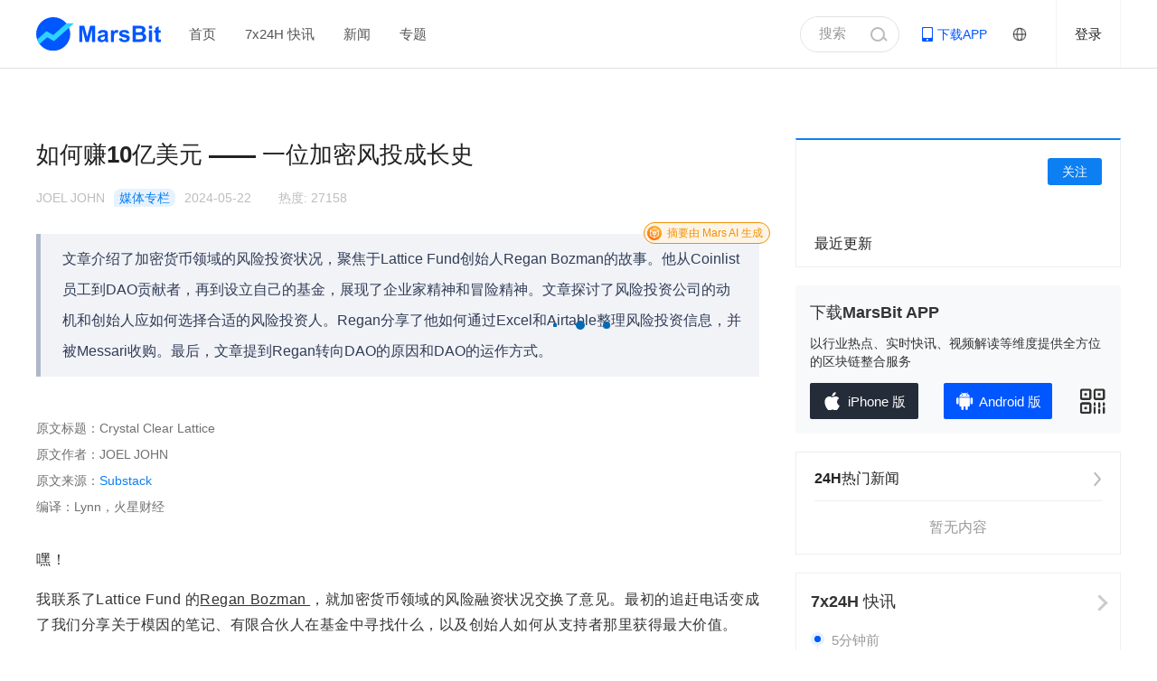

--- FILE ---
content_type: text/html; charset=utf-8
request_url: https://news.marsbit.co/20240522122859038007.html
body_size: 33086
content:
<!DOCTYPE html>
                <html lang="zh-hans">
                    <title>如何赚10亿美元 —— 一位加密风投成长史_MarsBit</title>
                    <meta charset="utf-8">
                    <meta content="index, follow" name="robots" />
                    <meta content="width=device-width, initial-scale=1.0, shrink-to-fit=no" name="viewport" />
                    <meta content="ie=edge" http-equiv="x-ua-compatible" />
                    <meta name="keywords" content="公司,代币,美元,基金,风险投资">
                    <meta name="description" content="【GPT】文章介绍了加密货币领域的风险投资状况，聚焦于Lattice Fund创始人Regan Bozman的故事。他从Coinlist员工到DAO贡献者，再到设立自己的基金，展现了企业家精神和冒险精神。文章探讨了风险投资公司的动机和创始人应如何选择合适的风险投资人。Regan分享了他如何通过Excel和Airtable整理风险投资信息，并被Messari收购。最后，文章提到Regan转向DAO的原因和DAO的运作方式。来源于MarsBit专栏作家JOEL JOHN">
                    <meta http-equiv="X-UA-Compatible" content="IE=edge,chrome=1"/>
                    <meta name="renderer" content="webkit|ie-comp|ie-stand"/>
                    <meta name="force-rendering" content="webkit"/>
                    <!--微信分享图标-->
                    <meta name="wxshare-icon" content="/resource/images/favicon.ico"/>
                    <!--微信分享标题--> 
                    <meta name="wxshare-title" content="如何赚10亿美元 —— 一位加密风投成长史_MarsBit"/>
                    <!--微信分享描述--> 
                    <meta name="wxshare-desc" content="【GPT】文章介绍了加密货币领域的风险投资状况，聚焦于Lattice Fund创始人Regan Bozman的故事。他从Coinlist员工到DAO贡献者，再到设立自己的基金，展现了企业家精神和冒险精神。文章探讨了风险投资公司的动机和创始人应如何选择合适的风险投资人。Regan分享了他如何通过Excel和Airtable整理风险投资信息，并被Messari收购。最后，文章提到Regan转向DAO的原因和DAO的运作方式。来源于MarsBit专栏作家JOEL JOHN"/>
                    <!--外站分享图标-->
                    <meta property="og:site_name" content="Mars Finance"/>
                    <meta property="og:title" content="如何赚10亿美元 —— 一位加密风投成长史_MarsBit"/>
                    <meta property="og:image" content="http://www.marsbit.co/resource/images/huoxing24.png?t=1768951848208"/>
                    <meta property="og:description" content="【GPT】文章介绍了加密货币领域的风险投资状况，聚焦于Lattice Fund创始人Regan Bozman的故事。他从Coinlist员工到DAO贡献者，再到设立自己的基金，展现了企业家精神和冒险精神。文章探讨了风险投资公司的动机和创始人应如何选择合适的风险投资人。Regan分享了他如何通过Excel和Airtable整理风险投资信息，并被Messari收购。最后，文章提到Regan转向DAO的原因和DAO的运作方式。来源于MarsBit专栏作家JOEL JOHN"/>
                    <title>如何赚10亿美元 —— 一位加密风投成长史_MarsBit</title>
                    <meta content='summary_large_image' name='twitter:card' />
                    <meta content="@Mars Finance" name="twitter:site"  />
                    <meta content="@Mars_Finance" name="twitter:creator" />
                    <meta content="如何赚10亿美元 —— 一位加密风投成长史_MarsBit" name="twitter:title" />
                    <meta content="【GPT】文章介绍了加密货币领域的风险投资状况，聚焦于Lattice Fund创始人Regan Bozman的故事。他从Coinlist员工到DAO贡献者，再到设立自己的基金，展现了企业家精神和冒险精神。文章探讨了风险投资公司的动机和创始人应如何选择合适的风险投资人。Regan分享了他如何通过Excel和Airtable整理风险投资信息，并被Messari收购。最后，文章提到Regan转向DAO的原因和DAO的运作方式。来源于MarsBit专栏作家JOEL JOHN" name="twitter:description" />
                    <meta content="https://hx24-prod.mars-block.com/image/crawler/2024/05/22/1716352058352312.jpg?t=1768951848208" name="twitter:image" />
                    <!--手机QQ分享-->
                    <meta itemprop="name" content="如何赚10亿美元 —— 一位加密风投成长史_MarsBit">
                    <meta itemprop="description" content="【GPT】文章介绍了加密货币领域的风险投资状况，聚焦于Lattice Fund创始人Regan Bozman的故事。他从Coinlist员工到DAO贡献者，再到设立自己的基金，展现了企业家精神和冒险精神。文章探讨了风险投资公司的动机和创始人应如何选择合适的风险投资人。Regan分享了他如何通过Excel和Airtable整理风险投资信息，并被Messari收购。最后，文章提到Regan转向DAO的原因和DAO的运作方式。来源于MarsBit专栏作家JOEL JOHN">
                    <meta itemprop="image" content="/resource/images/favicon.ico">
                    <!--360site-->
                    <meta name="360-site-verification" content="4d4227e94cc86231bd81ada778d071d7" />
                    
<script type="1c471e54866459a6a6e0ab03-text/javascript">
    window.hx24Flatform = "webpc";
</script>

                    <script type="1c471e54866459a6a6e0ab03-text/javascript">
        function isPc() {
            var userAgent = window.navigator.userAgent.toLowerCase()
            var Agents = ['android', 'iphone', 'ipod', 'windows phone']
            for (var i = 0; i < Agents.length; i++) {
                if (userAgent.indexOf(Agents[i]) > -1) return  false
            }
            return true
        }
        if (!isPc()) window.location.href = 'https://m.marsbit.co/newsdetail/20240522122859038007.html' 
    </script>
                    
                    <!--[if lte IE 10]>
                    <script src="/resource/plugin/browser-tips.js"></script>
                    <![endif]-->
                    <link rel="shortcut icon" href="/favicon.ico" type="image/x-icon">
                    
                    <link data-chunk="index" rel="stylesheet" href="/build/index-3c6017cb.css">
<link data-chunk="containers-Details" rel="stylesheet" href="/build/containers-Details-3c6017cb.css">
                </head>
                <body>
                    <img src="http://www.marsbit.co/resource/images/huoxing24.png" width="0" height="0" style="height:0;width:0;position:absolute;top:0" />
                    <noscript>You need to enable JavaScript to run this app.</noscript>
                    <div id="root"><div class="app-container"><div class="layout-header"><div class="header-navigation"><div class="content"><a href="https://www.marsbit.co" class="logo" title="MarsBit" target="_blank"><img alt="MarsBit" src="/build/header-logo-aedf116d.svg"/></a><div class="nav"></div><div class="nav-dropdown smallshow" style="display:none"><a class="nav-dropdown-btn"><span></span><span></span><span></span></a><div class="nav-dropdown-box"></div></div><div class="search-login"><div class="search-btn"><input type="password" name="pass" style="display:none"/><input type="text" value="搜索" readonly=""/><span class="search-icon"></span></div><a class="app-download" href="https://www.marsbit.co/download" target="_blank"><span>下载APP</span><div class="qrcode"><img src="/build/download_img-55fcb5bb.png" alt="下载MarsBit客户端"/><p>扫描下载APP</p></div></a><div class="language-select"><div class="language-select-img"><img src="/build/languageicon-6b605a04.png" alt=""/></div></div><div class="register-login" style="display:flex"><a class="login">登录</a></div><div class="user-info" style="display:none"><a class="avatar" title="null" href="https://www.marsbit.co/userCenter/null"><img src="/build/avatar-default-874a5ab4.jpg" alt="null"/></a><div class="user-func"><a href="https://www.marsbit.co/userCenter/null" title="null">null</a><a>退出登录</a></div></div></div><div class="search-con "><span class="search-icon"></span><input type="text" placeholder="请输入搜索关键字"/><span class="close-icon"></span></div></div></div><div class="search-mask "></div><div class="register-login-container" style="display:none"><div class="register-login-wrapper"><a class="close-icon" style="display:block"></a><div class="content"><div class="header"><h1>账号密码登录</h1><a class="new-account">注册新账号<span class="arrow-icon"></span></a></div><div class="body"><div class="item"><div class="input-box"><input type="text" placeholder="输入手机号码"/></div><p class="error"></p></div><div class="item password"><div class="input-box"><input type="password" placeholder="密码"/></div><p class="error"></p><a class="password-forget">忘记密码</a></div><button class="submit">确定</button><div class="other-way"><p>其它方式登录</p><div class="ways"><a class="wechat" href="https://open.weixin.qq.com/connect/qrconnect?appid=wxd2560ca609e45df6&amp;redirect_uri=https%3A%2F%2Fmarsbit%2Eco%2Fpassport%2Faccount%2Fweixinweblogin%3FappType%3Dpc%26platform%3Dpc%26requestSource%3Dhuoxing24_pc&amp;response_type=code&amp;scope=snsapi_login&amp;state=123" title="微信登录"><img src="/build/icon-wechat-3e74161b.png" alt="微信登录"/></a><a class="sms" title="短信登录"><img src="/build/icon-sms-3d57ba28.png" alt="短信登录"/></a></div></div></div></div></div></div><div class="register-login-container" style="display:none"><div class="rename-box-wrapper"><a class="close-icon"></a><div class="header"><h1>修改昵称</h1></div><div class="body"><div class="item"><div class="input-box"><input type="text" maxLength="16" placeholder="请修改昵称后参与直播互动"/></div><p class="error"></p></div><button class="submit">确定</button></div></div></div></div><div class="layout-content"><div class="layout-naga"><div class="layout-naga-img"><div class="layout-naga-img-little"><img src="/build/littienaga-d545f904.png" alt=""/></div></div></div><div class="news-details-ad-up"><div class="ad-up-wrapper"><a class="item" target="_blank"><img/></a></div></div><div class="layout-main news-details"><div class="layout-left"><div class="news-details-content"><h1>如何赚10亿美元 —— 一位加密风投成长史</h1><div class="news-info"><a href="https://www.marsbit.co/userCenter/fff9d400cb94444fadaefd429516c276" class="author">JOEL JOHN</a><div class="author-type" style="display:inline-block;background:rgba(10, 127, 242, 0.1);color:rgba(10, 127, 242, 1)">媒体专栏</div><time>2024-05-22</time><span>热度<!-- -->: <!-- -->27158</span></div><div class="news-synopsis"><p>文章介绍了加密货币领域的风险投资状况，聚焦于Lattice Fund创始人Regan Bozman的故事。他从Coinlist员工到DAO贡献者，再到设立自己的基金，展现了企业家精神和冒险精神。文章探讨了风险投资公司的动机和创始人应如何选择合适的风险投资人。Regan分享了他如何通过Excel和Airtable整理风险投资信息，并被Messari收购。最后，文章提到Regan转向DAO的原因和DAO的运作方式。</p><div class="news-synopsis-ai undefined"><div class="news-synopsis-ai-text undefined"><img src="/build/aiicon-d797f22d.png" alt=""/><span>摘要由 Mars AI 生成</span><div class="news-synopsis-ai-text-tip">本摘要由 Mars AI 模型生成，其生成内容的准确性、完整性还处于迭代更新阶段。</div></div></div></div><div class="news-aritcleInfo"><pre style="color:rgba(51,51,51,70%"><p>原文标题：Crystal Clear Lattice</p><p>原文作者：JOEL JOHN</p><p>原文来源：<a href="https://www.decentralised.co/p/crystal-clear-lattice" target="_blank">Substack</a></p><p>编译：Lynn，火星财经</p></pre></div><div class="news-wxshare-icon"><img src="/build/liveshare-icon-afdfdc07.jpg" alt=""/></div><div class="ql-container ql-snow"><div id="newsDetailsContent" class="ql-editor"><div class=><p>嘿！</p><p>我联系了Lattice Fund 的<a href="https://x.com/reganbozman" rel="noopener noreferrer" target="_blank" style="color: var(--print_on_web_bg_color, var(--color-primary));">Regan Bozman&nbsp;</a>，就加密货币领域的风险融资状况交换了意见。最初的追赶电话变成了我们分享关于模因的笔记、有限合伙人在基金中寻找什么，以及创始人如何从支持者那里获得最大价值。</p><p>今天的文章将带您了解 Regan 的旅程，从他作为 Coinlist 的员工到他作为 DAO 贡献者的日子，以及他设立基金背后的原因。里根和我接触过的任何其他创始人一样体现了企业家精神和冒险精神。</p><p>今天的文章应该阐明从早期员工到经营自己的基金需要什么，以及风险投资作为一种资产类别的细微差别。在此过程中，我们探讨了风险投资公司在后期轮次中不合理地配置资金背后的动机、迷因是否会继续存在，以及为什么创始人也应该对其风险投资公司进行尽职调查。</p><p>与往常一样，如果您是一位正在打造酷炫产品的创始人，请使用下面的表格与我们联系。</p><p class="ql-align-center"><a href="https://decentralised.typeform.com/startups?typeform-source=vcdata.site" rel="noopener noreferrer" target="_blank" style="background-color: var(--background_pop); color: var(--print_on_pop);">创始人表格</a></p><p><img alt="公司" src="https://hx24-prod.mars-block.com/image/crawler/2024/05/22/1716352058352312.jpg"></p><p>让我们深入挖掘吧！</p><h2><strong>盗梦空间</strong></h2><p>2018 年是 ICO 热潮之后的一年，加密风险投资已筹集了约 280 亿美元。公众对代币的兴趣已经开始减弱。相反，人们聚集在可以立即审查、管理和列出代币的平台周围。这是币安 Launchpools 和 Coinlist 的黄金时代。 Regan 在加密领域的故事始于作为后者的一名员工，在那里他见证了 Filecoin 和 Solana 的推出。</p><p>当时，Coinlist 因其快速回报能力而臭名昭著。用户通常会让朋友和家人注册多个帐户，因为每个帐户只能购买价值数百美元的代币。在当时加密货币发展最快的组织之一中占据一席之地，让 Regan 尝到了规模和速度的滋味。但他并不处于发财致富的中心。</p><p>加密货币发展迅速。即使是在发展最快的组织之一，人们也常常会感到 FOMO。Regan 想要超越 Coinlist。他为实现这一转变所采取的步骤充分说明了他对风险的看法。他开始独立发展，是因为注意到了当时大多数初创公司面临的一个问题：缺乏有关风险投资的信息。</p><p>2019 年，加密货币领域的风险投资环境极其枯燥。 2018年的熊市让该行业遭受重创。资本没有流入风险基金。 ICO（可悲的是）已经死了。因此，当创始人需要知道向谁筹集资金、考虑什么或公司拥有哪些投资组合公司时，可用的信息非常少。 Regan 维护着一张 Excel 表格——当时是一种松散的 CRM，旨在帮助创始人了解谁活跃、谁不活跃的信息。</p><p>作为投入了 2000 美元支票的天使投资人，他几乎没有什么影响力。但他可以向寻求融资的创始人提供价值。 Excel 工作表变成了 Airtable，并被命名为 Dove Metrics。</p><p>Dove Metrics 慢慢地但稳步地确立了自己作为融资数据权威来源的地位。当时，此类信息的唯一替代选择是 Crunchbase。但他们需要付费订阅，而且数据通常缺乏加密货币特定的细微差别，例如融资是代币还是股权。因此，Regan 逐渐开始围绕此类信息整理信息，然后将其扩展为时事通讯和 API，供需要这些信息的用户使用。</p><p>2022 年底，随着 Regan 将注意力完全转向 Lattice（他的基金），Messari 收购了 Dove Metrics。该产品目前为他们的筹款仪表板提供支持。</p><p>当时（2020 年初），Regan 在 Coinlist 每周工作 60 小时。在工作之外有精力参与早期代币是根本不可能发生的。这是大流行时代封锁的时代。这也是 DAO 将自己定位为替代工作场所的时候。因此，随着时间的推移，Regan 退出了与 Coinlist 的合作，转而成为 DAO 贡献者。</p><p>与通常以结构和流程为特征的 Coinlist 不同，DAO 很混乱。它们在 Discord 上运行，通常由匿名贡献者使用代币付费。当时，Regan 在 Index Coop 和 Maple Finance 工作。</p><p>在接下来的几个季度里，这些工作转变为更有条理的咨询工作。Regan 在 Coinlist 上见证了数百种代币上线的经验，这对希望在 DeFi 夏季推出的代币来说是无价的。但他很快注意到了两件事。</p><ol><li>咨询工作不会规模化，因为你的收入与你可以合作的初创公司的数量成正比。而且在任何给定的时间点你只能与这么多的初创公司合作。</li><li>里根带来的价值与他签署的天使支票相当不成比例。</li></ol><p>当时，大多数加密原生基金都处于一个奇怪的境地。一方面，许多在 2017 年牛市中筹集资金的经验丰富的投资者缺乏流动性。另一方面，Web2 原生基金将资金投入到他们从未涉足的行业。对于 Regan 来说，这是一个机会。</p><p>在资本无尽的时代，创始人的同理心和运营经验是里根和迈克（他的联合创始人）用来区分自己的。他们计划筹集 500 万美元的资金。随着 Accolade Partners 等规模较大、知名的公司的加入，该基金最终成为了一只 2000 万美元的基金。Regan 本人也是 DAO 贡献者，他密切参与了多个网络的启动，这对它很有帮助。一种新的资产类别正在出现，新的资金管理者也随之出现。</p><p>那是 2021 年年中。基金已经成立。现在到了动用资金的时候了。</p><h2><strong>缩放格子</strong></h2><p><img alt="公司" src="https://hx24-prod.mars-block.com/image/crawler/2024/05/22/1716352058347307.jpg"></p><p>我希望我能告诉你，里根在他投资生涯的这个时刻赚了十亿美元。这本来会是一个好故事。但当你设立一支新基金时，情况并非如此。得益于他在硅谷的人脉网络，他是少数参与 OpenSea 种子轮融资的投资者之一。但当涉及到莱迪思（他刚刚筹集的基金）的部署时，他必须从头开始。</p><p>早期，Regan 和他的团队只部署了 10 万美元。他们必须依靠前几年作为天使投资人所获得的商誉才能获得投资。风险投资需要幂律才能发挥作用。少数提供异常回报的押注推动了基金的大部分回报。换句话说，产生大量倍数的投注可以弥补糟糕的投注。但其中很多都需要调整大小。</p><p>假设您只能将基金规模的 1% 投入到一项投资中。您需要它给您带来 100 倍的回报才能收回基金。这是假设所有其他赌注都归零，并且不考虑投资者在他们押注的公司中的股份随着时间的推移而稀释。通常情况并非如此。换句话说，从 2000 万美元的基金中部署 10 万美元不会改变生活。</p><p>但有消息称莱迪思正在部署资金。</p><p>从第一支基金（2000 万美元）中，进行了 40 项投资，平均支票规模为 250-50 万美元。几年后，当他们筹集第二笔基金（6500 万美元）时，金额飙升至 50 万美元，即 150 万美元。拥有规模更大的基金的挑战之一是，投资者通常需要投入更多资金来证明在风险投资上花费的时间是合理的。资本通常不是有限的商品。时间是。</p><p><img alt="公司" src="https://hx24-prod.mars-block.com/image/crawler/2024/05/22/1716352058348869.jpg"></p><p>一家公司可以选择将资金分给一千家不同的创业公司，但这样做也会限制其对所涉企业结果产生重大影响的能力。因此，如果你有 6500 万美元可供部署（就像 Lattice 所做的那样），而你的目标所有权是 1%，以换取部署 2% 的资金（130 万美元），那么你部署的估值就会受到限制。</p><p>你不可能拥有价值数十亿美元、部署了数百万美元的网络的 1%。因此，像莱迪思这样的公司很自然地倾向于从种子轮到 A 轮（估值 30 至 1.5 亿美元）。</p><p>对于莱迪思来说，重点是部署到通过链上商业模式扩大市场的赌注。 Regan 认为，我们行业中最大的机会是为新细分市场和为这些产品提供动力的基础设施提供价值的应用程序。</p><p>目前，这种关注意味着越来越多地关注 DePin。早些时候，他们支持 Galxe 和 Layer3，这表明他们专注于消费者应用。Lattice 还参与了基础设施方面的 Privy 和 Lit Protocol。</p><p><img alt="公司" src="https://hx24-prod.mars-block.com/image/crawler/2024/05/22/1716352058350122.jpg">但按照这个估值，可投资机会的数量可能并不多。像里根这样的投资者解决这个问题的一种方法是进一步提高风险范围——在种子阶段进行投资，并了解他们可能会采取后续行动。这不仅使莱迪思对一家成功的公司拥有更多的所有权，而且还使该公司更容易对在公司的成长阶段进行部署有信心。没有什么比种子期投资者在增长轮上加倍投资更能发出强烈的信号了。</p><p>人们经常看到这种综合症的反面：大型基金进行优化，将其资产管理规模的有意义的一部分部署到初创企业中。当多个基金管理着数十亿美元时，轮次需要达到数千万美元才有意义。对于如此规模的一轮融资，比如超过 5000 万美元，为了提供有意义的回报，退出的估值和流动性应达到数十亿美元。</p><p>与传统市场不同，并购和首次公开募股为早期支持者提供了健康的退出方式，加密原生企业通常从代币上市中获得回报。这就是为什么资本涌向价值数十亿的基础设施项目。</p><p>它几乎总是激励的函数。这些激励措施往往会导致我们的市场出现一些非常不稳定的行为。这就是我们接下来讨论的内容。</p><h2><strong>增值的模因</strong></h2><p>基金根据其定位方式的不同，会产生截然不同的结果。例如，一只只做多 Solana 的基金很可能跑赢一篮子 DeFi 代币。或者那些接触消费者应用程序的公司的表现可能远远优于模因资产。由于两个功能，加密货币的流动性使其成为一个更难押注的市场。</p><ol><li>你不断被拿来与比特币和以太坊做比较。大多数基金投资者通常最好只持有这两种资产中的一种。基金相对于 ETH 或 BTC 的优异表现被称为 Beta。</li><li>你的表现取决于宏观经济因素。许多在 2024 年表现糟糕的基金，在 2021 年可能表现惊人，因为低利率和疫情导致对山寨币的投机兴趣达到了新高。</li></ol><p>两者结合起来，你就会看到基金在流动性市场上相互竞争的局面。在传统环境中，只要成为帮助打造 Spotify 或 Shopify 等类别领导者的基金，就能树立你的品牌。投资周期相对较长。</p><p>加密货币的流动性质倾向于将该周期压缩到更短的时间范围内。</p><p>正如 Sid 经常提到的，代币变成了产品。您会看到，当分配者（如养老基金或基金中的基金）研究基金业绩时，决定该决策的部分因素是基金产生的回报。最终，投资者所寻求的是基金回报倍数资本的能力。</p><p>Web3 中的基金通常将资产管理规模的一小部分分配给流动性押注。这些是从市场（在交易所）购买的代币。这些资本池背后的想法是，流动性市场往往会出现错误定价，而在那里配置资金可以带来更快的资本回报。</p><p>但当多个聪明、雄心勃勃的人同时关注同一种数字资产时，价格往往会上涨。当我写下这些话时，有超过 100 个代币的市值超过 10 亿美元。</p><p>当无限量的资本追求有限数量的有意义的资产时就会发生这种情况。</p><p>那么，资金可以流向哪里呢？它使风险曲线进一步上升。到 NFT、游戏内工具、收益耕作策略以及最近的模因代币。在我们讨论之前的几周里，索拉纳陷入了迷因币的狂热之中。 WIF 的市值有望达到 40 亿美元。将资金部署到模因资产开始变得有意义。</p><p><img alt="公司" src="https://hx24-prod.mars-block.com/image/crawler/2024/05/22/1716352058352119.jpg"></p><p>流动性市场交易者（和对冲基金）往往对叙述做出最快的反应。 Web3 游戏、人工智能、社交网络是这些快速发展者部署的个人叙事。随着这些领域流动性代币的增加，无论是 AI 中的 Fetch 还是 Web3 社交中的 Degen，交易这些代币的个人天使投资者都会寻找私人市场交易。在他们看来，私募市场和公开市场之间往往存在估值套利。他们可能持有有利可图的头寸并愿意承担更多风险。</p><p>当天使投资人开始追求一个热门的新主题时，围绕新兴主题的交易数量和社会共识开始迅速形成，导致更多保守的风险投资人开始向其中投入资金。我会将比特币 L2 和像 Pump.fun 这样的模因平台归入这个范围。</p><p>随着风险投资的部署（并最终耗尽资金），他们开始说服流动最慢的最大资金来源——他们的有限合伙人。 2021 年，有一些基金专门专注于 Web3 游戏。到 2024 年，会有专门专注于比特币 L2 的基金。注意力从交易员等快速资金来源流向养老基金等慢速资金来源。</p><p>里根认为，资产之间的这种注意力转移也会影响管理风格。在传统风险投资中，资金可以耐心等待公司慢慢找到 PMF。但由于流动性市场是大多数基金记录回报的地方，因此大多数对风险投资的承诺都是有时间限制的。</p><p>如果一家企业拥有流动性代币，那么选择不以高估值出售它实际上可能违反信托义务。同样，坚持一个明显表现不佳的赌注可能会被证明是浪费时间。创始人通常认为风险投资基金的限制是资金。但事实上，是时候了。</p><p>那么，当创始人表现明显不佳或没有兑现承诺时会发生什么？里根使用反馈作为一种工具。传达团队表现不佳或可能有更好的机会可以花团队的时间，是减少对扩张速度不够快的初创公司的关注（时间）的一种方法。创始人可以缓解这种情况的一种方法是通过动力。</p><p>风险投资家对亏损业务感到满意。但如果一家公司在各个季度都没有表现出任何有意义的吸引力或方向性，那么更明智的选择就是停止在这方面花费时间。</p><p>这就是风险投资模因发挥作用的地方。基金需要在多个季度为创始人带来“增值”&nbsp;，即使它们并没有真正对他们目前投资的初创公司有帮助。当一家公司成长时，风险投资人就会被激励去亲自动手。但是，如果多家公司没有增长，而您仍然需要证明您可以提供帮助，会发生什么情况？</p><p>这就是信令发挥作用的地方。作为 Twitter 上的活跃投资者，可能与风险投资人在现实生活中的帮助程度没有多大关系。然而，这通常是风险投资家和创始人相互接触的最佳途径。</p><p>创始人可以通过查看 VC 推荐信来判断谁才是真正值得合作的合作伙伴。如果要求提供一些创始人推荐信，大多数基金都愿意分享创始人的详细信息，以解释资金来源是否具有战略意义。对于创始人来说，对 VC 进行尽职调查与 VC 对创始人进行尽职调查同样重要。</p><h2><strong>销售故事</strong></h2><p>迷因资产具有季节性——就像上一个周期的 NFT 一样。很多时候，风险投资（和基金）无法直接持有它们。因此，他们针对可能成为关键基础设施的初创公司进行了优化。因此，您不必押注于下一个 bonk 或 WIF，而是押注于 Pump.fun 这样的产品，这使得发布模因就像点击几个按钮一样简单。</p><p>这就是为什么 OpenSea 和 Blur 成为 NFT 周期中的惊人赌注。基金优化 meme 资产零售兴趣的另一种方式是让投资组合公司以 meme 作为 GTM 策略。但里根认为，它对奉行这一策略的初创公司有效的可能性非常低。</p><p>那么，创始人应该把重点放在哪里呢？有趣的是，许多面向消费者的投资组合都在快速增长。例如，莱迪思投资组合公司之一的 Layer3 目前的活跃用户数量创下历史新高。基础设施公司和安全审计提供商也看到他们产生的收入迅速增加。这些趋势也转化为估值的大幅上涨。</p><p>在整个熊市中，创始人往往处于防御模式，以节省跑道。但帮助某些类别的领导者保持领先地位的部分原因是能够以更高的估值筹集资金，并在牛市中转向积极进取。这很难做到，因为一旦你处于防御模式一段时间，就很难扭转这种惯性。</p><p>就像进化一样，市场往往会奖励那些对变化做出快速反应的创始人。随着风险偏好的增加以及核心指标（如用户数量）的上升，创始人在一个季度内安排多轮融资已成为常态。</p><p>风险投资家们如何看待这种机会？他们打破周期。在 Regan 看来，他们在这个周期进行的任何交易，在下一个周期之前都不会出现流动性。也就是说，4-5 年后。</p><p>从长远来看，莱迪思基金 1 完成的 30 笔交易中，大约有 3 笔目前处于流动状态。</p><p>里根用来解释流动性和耐心之间这种平衡的一种心理模型是通过创新形式的视角。他认为，加密货币创业是技术和金融创新的混合体，金融方为技术方提供资金。你无法真正将其中一个与另一个分开。因此，您必须决定是否要利用加密货币中独特的流动性机会。</p><p>了解这些激励措施的运作方式有助于解释为什么风险投资公司以特定估值出售代币。如果没有资金返还，后续融资就很困难。如果没有加价，就不可能解释基金的业绩。因此，大多数风险投资人都会在退出流动头寸和进行长期游戏之间徘徊。</p><p>最终，创始人最了解自己的企业。与风险投资不同，他们也只有一个赌注，而不是一篮子赌注。因此，针对流动性事件进行优化通常符合他们的最佳利益。解决这一挑战的一种方法是通过加密货币风险的逐步制度化。</p><p>未来我们可能会看到大型组织愿意只持有成功企业的股权。就像我们在互联网发展过程中看到的那样，上市将仅限于拥有现金流和收入的公司。或者可能不是。我们可能只是在玩一个简短的叙述和模因的无休止的循环。没有人真正知道。</p><p>对于里根来说，他的核心优先事项很简单：不要给创始人带来痛苦，并加倍努力争取胜利者。这种成为同理心推动者的策略帮助他不断发展——首先从 Coinlist 的员工到 DAO 贡献者，现在成为管理着近 1 亿美元资产的风险投资基金的合伙人。</p><p>登出，</p><p>JOEL</p></div></div></div><div class="tradingView" style="display:none">本文来源：<!-- -->JOEL JOHN<br/>原文标题：<a target="_blank">如何赚10亿美元 —— 一位加密风投成长史</a></div><div class="news-tips"><div style="display:none">声明：本文为入驻“MarsBit 专栏”作者作品，不代表MarsBit官方立场。<br/>转载请联系网页底部：内容合作栏目，邮件进行授权。授权后转载时请注明出处、作者和本文链接。<!-- -->未经许可擅自转载本站文章，将追究相关法律责任，侵权必究。<br/>提示：投资有风险，入市须谨慎，本资讯不作为投资理财建议。</div>本内容旨在传递行业动态，不构成投资建议或承诺。</div><div class="news-tags" id="newsTags" style="display:block">关键字<!-- -->:<a title="公司" href="https://news.marsbit.co/tags/公司" target="_blank">公司</a><a title="代币" href="https://news.marsbit.co/tags/代币" target="_blank">代币</a><a title="美元" href="https://news.marsbit.co/tags/美元" target="_blank">美元</a><a title="基金" href="https://news.marsbit.co/tags/基金" target="_blank">基金</a><a title="风险投资" href="https://news.marsbit.co/tags/风险投资" target="_blank">风险投资</a></div></div><div class="news-details-share-wrapper" style="display:none"><div class="news-details-share" id="newsDetailsShare"><div class="content"><div class="user-info" style="display:flex"><a href="https://www.marsbit.co/userCenter/" title="" class="author-info-avatar avatar" target="_blank"><span class="avatar-img"><img class="img-clear-blur" src="" alt=""/></span></a><a href="https://www.marsbit.co/userCenter/" title="" class="author-info-user-name user-name" target="_blank"></a><button class="attention-author-button  ">关注</button></div><div class="share-reprint" style="display:none">本文来源: <!-- -->MarsBit</div><div class="func"><div class="comment-favorite"><a class="favorite "></a><a class="comment">0</a></div><div class="share">分享</div><div class="goto-top"></div></div></div></div></div><div class="news-details-ad-generalize" style="display:none"><h5>推广</h5><div class="content"></div></div><div class="news-details-related-news" style="display:none"><h5><span>相关新闻</span></h5><div class="content clearfix"></div></div></div><div class="layout-right"><div id="" class="layout-content-right-item first-item"><div class="right-item-content"><div style="display:block"><div class="news-details-user-info"><a href="https://www.marsbit.co/userCenter/" title="" class="author-info-avatar avatar" target="_blank"><span class="avatar-img"><img class="img-clear-blur" src="" alt=""/></span></a><div class="info-right"><h5><a href="https://www.marsbit.co/userCenter/" title="" class="author-info-user-name " target="_blank"></a><button class="attention-author-button  ">关注</button></h5><p></p></div></div><div class="news-details-user-list"><h5>最近更新</h5><div class="list"></div></div></div><div style="display:none"><div class="source-title clearfix" title="MarsBit">本文来源<!-- -->：<!-- -->MarsBit</div><div class="original-title">原文标题<!-- -->：</div></div></div></div><div class="ad-right-img" style="display:none"><div class="right-img-cont" style="width:360px;left:0"></div><div class="img-cont-item"></div></div><div class="right-download-box "><div class="right-download-box-title">下载MarsBit APP</div><div class="right-download-box-content">以行业热点、实时快讯、视频解读等维度提供全方位的区块链整合服务</div><div class="right-download-box-btn-box"><a class="right-download-box-btn right-download-box-btn-color1" href="https://apps.apple.com/cn/app/id6504744830" target="_blank"><img class="right-download-box-btn-img" src="/build/right-download-ios-bfae97d1.png" style="margin-right:8px"/><div class="right-download-box-btn-text">iPhone 版</div></a><a class="right-download-box-btn right-download-box-btn-color2" href="" target="_blank"><img class="right-download-box-btn-img" src="/build/right-download-android-e33868e0.png" style="margin-right:6px"/><div class="right-download-box-btn-text">Android 版</div></a><div class="right-download-box-btn-code"><div class="right-download-box-btn-code-show"><img class="right-download-box-btn-code-show-img" src="/build/right-download-QRcode-e79e9b7e.jpg"/></div></div></div></div><div id="interestNews" class="layout-content-right-item "><div class="right-item-title"><h5>24H热门新闻</h5><div class="button" style="display:flex"><a class="more-icon" style="display:block" href="https://news.marsbit.co" target="_blank"></a></div></div><div class="right-item-content"><div class="right-news-wrapper"><div class="no-news">暂无内容</div></div></div></div><div class="right-flash-and-dynamic"><a class="right-flash-and-dynamic-title-box" href="https://news.marsbit.co/flash" target="_blank"><div class="right-flash-and-dynamic-title right-flash-and-dynamic-title-only">7x24H <!-- -->快讯</div><div class="right-flash-and-dynamic-arrow"></div></a><div class="incident-list "><font class="yuan"></font><div class="list-top"><p class="list-date">5分钟前</p></div><a href="https://news.marsbit.co/flash/20260121072500224442.html" target="_blank">数据：60.46 枚 BTC 从 Cumberland DRW 转出，价值约 440 万美元</a></div><div class="incident-list "><font class="yuan"></font><div class="list-top"><p class="list-date">7小时前</p></div><a href="https://news.marsbit.co/flash/20260120235601370239.html" target="_blank">Chainlink推出24/5美股数据流，将约80万亿美元美国股市引入链上</a></div><div class="incident-list "><font class="yuan"></font><div class="list-top"><p class="list-date">7小时前</p></div><a href="https://news.marsbit.co/flash/20260120235301309582.html" target="_blank">数据：755.58 万枚 TRX 从 Binance 转出，价值约 225 万美元</a></div><div class="incident-list "><font class="yuan"></font><div class="list-top"><p class="list-date">7小时前</p></div><a href="https://news.marsbit.co/flash/20260120234701107468.html" target="_blank">美国特拉华州人寿保险公司与贝莱德合作推出含比特币敞口的 FIA 产品</a></div><div class="incident-list "><font class="yuan"></font><div class="list-top"><p class="list-date">7小时前</p></div><a href="https://news.marsbit.co/flash/20260120234402930289.html" target="_blank">数据：黄立成今日连遭 5 次清算，累计亏损扩大至 2418 万美元</a></div><div class="incident-list "><font class="yuan"></font><div class="list-top"><p class="list-date">7小时前</p></div><a href="https://news.marsbit.co/flash/20260120233801722476.html" target="_blank">美股收窄跌幅，标普 500 指数下跌 1%，纳斯达克指数下跌 1.3%</a></div><div class="incident-list "><font class="yuan"></font><div class="list-top"><p class="list-date">8小时前</p></div><a href="https://news.marsbit.co/flash/20260120232601991014.html" target="_blank">Bitmine获股东批准扩股，为后续股票增发与ETH扩张做准备</a></div><div class="incident-list "><font class="yuan"></font><div class="list-top"><p class="list-date">8小时前</p></div><a href="https://news.marsbit.co/flash/20260120231701417954.html" target="_blank">Binance Alpha上线1、「哭哭马」</a></div></div><div id="newsNext"></div></div></div><div class="news-details-comment"><div class="layout-main"><div class="layout-left" id="newsMessage"></div></div></div></div><div class="footer-wrapper" id="footerWrapper"><div class="footer-main"><div class="copyright"><div><img class="foot-logo" src="/build/footer-logo-6d3787c4.png" alt="MarsBit"/></div><div class="foot-business">商务合作<!-- -->：TG：@Lottie96</div><div class="foot-slogan">聚焦全球区块链科技前沿动态<!-- --> | Copyright ©MarsBit All Rights Reserved. | <a href="https://beian.miit.gov.cn/#/Integrated/index" target="_blank">桂ICP备2023010597号-1</a></div></div><div class="friendly" style="display:none"><h3>友情链接</h3><div class="links"><a class="more-links" target="_blank" href="https://www.marsbit.co/friendlylink">更多</a></div></div><div class="item download"><h3>投资区块链，下载MarsBit APP</h3><div class="down-cont"><span><img src="/build/download_img-55fcb5bb.png" alt=""/></span><a href="" class="and">Android版下载</a><a href="https://itunes.apple.com/cn/app/id1343659925?mt=8" class="ios" target="_blank">iPhone 版下载</a></div></div></div><div class="popup" style="display:none"><div class="content-wrapper"><a class="close-icon footer-close"></a><div class="content business" style="display:none"><div class="item"><h3>商务合作</h3><p><span>TG：@Lottie96</span></p></div></div><div class="footer"><a class="footer-close">我知道了</a></div></div></div></div></div></div>
                    <script type="1c471e54866459a6a6e0ab03-text/javascript">
                        window.__INITIAL_STATE__ ={"news":{"featureDetails":{"topic":{"id":"","topicName":"","description":"","pcBackImage":"","mImgSrc":"","mBackImage":"","createTime":0,"tags":"","titleDisplayFlag":0},"topicContentList":{"pageSize":0,"recordCount":0,"currentPage":0,"pageCount":0,"inforList":[]}},"relatedNewslist":{"inforList":[]},"recommendNewsList":{"inforList":[]},"adImplant":{"2":[],"5":[],"7":[]},"newsDetails":{"current":{"commentCount":0,"iconUrl":"https://hx24-prod.mars-block.com/image/avatar/2022/08/03/1659498113486196.png?x-oss-process=style/avatar_300_300","passportId":"fff9d400cb94444fadaefd429516c276","nickName":"MarsBit","role":1,"vGrade":2,"shareLogoPic":"https://static-hx24-prod.mars-block.com/images/logo/sharelogo.png","ifCollectAuthor":0,"id":"20240522122859038007","channelId":87,"cateId":1,"title":"如何赚10亿美元 —— 一位加密风投成长史","tags":"公司,代币,美元,基金,风险投资","tagsV2":"[{\"id\":11951,\"name\":\"公司\",\"type\":3},{\"id\":2958,\"name\":\"代币\",\"type\":3},{\"id\":3531,\"name\":\"美元\",\"type\":3},{\"id\":3860,\"name\":\"基金\",\"type\":3},{\"id\":5544,\"name\":\"风险投资\",\"type\":3}]","synopsis":"【GPT】文章介绍了加密货币领域的风险投资状况，聚焦于Lattice Fund创始人Regan Bozman的故事。他从Coinlist员工到DAO贡献者，再到设立自己的基金，展现了企业家精神和冒险精神。文章探讨了风险投资公司的动机和创始人应如何选择合适的风险投资人。Regan分享了他如何通过Excel和Airtable整理风险投资信息，并被Messari收购。最后，文章提到Regan转向DAO的原因和DAO的运作方式。","coverPic":"{\"pc_recommend\":\"\",\"pc\":\"https://hx24-prod.mars-block.com/image/news/2024/05/22/1716352130192428.jpg\",\"wap_small\":\"https://hx24-prod.mars-block.com/image/news/2024/05/22/1716352131771530.jpg\",\"video_pc\":\"\",\"video_m\":\"\",\"pc_subject\":\"\",\"m_subject\":\"\",\"pc_hot_subject\":\"\",\"m_hot_subject\":\"\"}","author":"JOEL JOHN","source":"MarsBit","readCounts":311,"hotCounts":27158,"status":1,"createdBy":"fff9d400cb94444fadaefd429516c276","createTime":1716352139000,"recommend":1,"audio":"","video":"[]","original":0,"updateTime":1768912815000,"publishTime":1716352749000,"createrType":0,"backData":"0","subTitle":"<p>原文标题：Crystal Clear Lattice</p><p>原文作者：JOEL JOHN</p><p>原文来源：<a href=\"https://www.decentralised.co/p/crystal-clear-lattice\" target=\"_blank\">Substack</a></p><p>编译：Lynn，火星财经</p>","advertised":0,"editorFlag":1,"apiAdd":0,"content":"%3Cdiv%20class%3D%3E%3Cp%3E%E5%98%BF%EF%BC%81%3C%2Fp%3E%3Cp%3E%E6%88%91%E8%81%94%E7%B3%BB%E4%BA%86Lattice%20Fund%20%E7%9A%84%3Ca%20href%3D%22https%3A%2F%2Fx.com%2Freganbozman%22%20rel%3D%22noopener%20noreferrer%22%20target%3D%22_blank%22%20style%3D%22color%3A%20var(--print_on_web_bg_color%2C%20var(--color-primary))%3B%22%3ERegan%20Bozman%26nbsp%3B%3C%2Fa%3E%EF%BC%8C%E5%B0%B1%E5%8A%A0%E5%AF%86%E8%B4%A7%E5%B8%81%E9%A2%86%E5%9F%9F%E7%9A%84%E9%A3%8E%E9%99%A9%E8%9E%8D%E8%B5%84%E7%8A%B6%E5%86%B5%E4%BA%A4%E6%8D%A2%E4%BA%86%E6%84%8F%E8%A7%81%E3%80%82%E6%9C%80%E5%88%9D%E7%9A%84%E8%BF%BD%E8%B5%B6%E7%94%B5%E8%AF%9D%E5%8F%98%E6%88%90%E4%BA%86%E6%88%91%E4%BB%AC%E5%88%86%E4%BA%AB%E5%85%B3%E4%BA%8E%E6%A8%A1%E5%9B%A0%E7%9A%84%E7%AC%94%E8%AE%B0%E3%80%81%E6%9C%89%E9%99%90%E5%90%88%E4%BC%99%E4%BA%BA%E5%9C%A8%E5%9F%BA%E9%87%91%E4%B8%AD%E5%AF%BB%E6%89%BE%E4%BB%80%E4%B9%88%EF%BC%8C%E4%BB%A5%E5%8F%8A%E5%88%9B%E5%A7%8B%E4%BA%BA%E5%A6%82%E4%BD%95%E4%BB%8E%E6%94%AF%E6%8C%81%E8%80%85%E9%82%A3%E9%87%8C%E8%8E%B7%E5%BE%97%E6%9C%80%E5%A4%A7%E4%BB%B7%E5%80%BC%E3%80%82%3C%2Fp%3E%3Cp%3E%E4%BB%8A%E5%A4%A9%E7%9A%84%E6%96%87%E7%AB%A0%E5%B0%86%E5%B8%A6%E6%82%A8%E4%BA%86%E8%A7%A3%20Regan%20%E7%9A%84%E6%97%85%E7%A8%8B%EF%BC%8C%E4%BB%8E%E4%BB%96%E4%BD%9C%E4%B8%BA%20Coinlist%20%E7%9A%84%E5%91%98%E5%B7%A5%E5%88%B0%E4%BB%96%E4%BD%9C%E4%B8%BA%20DAO%20%E8%B4%A1%E7%8C%AE%E8%80%85%E7%9A%84%E6%97%A5%E5%AD%90%EF%BC%8C%E4%BB%A5%E5%8F%8A%E4%BB%96%E8%AE%BE%E7%AB%8B%E5%9F%BA%E9%87%91%E8%83%8C%E5%90%8E%E7%9A%84%E5%8E%9F%E5%9B%A0%E3%80%82%E9%87%8C%E6%A0%B9%E5%92%8C%E6%88%91%E6%8E%A5%E8%A7%A6%E8%BF%87%E7%9A%84%E4%BB%BB%E4%BD%95%E5%85%B6%E4%BB%96%E5%88%9B%E5%A7%8B%E4%BA%BA%E4%B8%80%E6%A0%B7%E4%BD%93%E7%8E%B0%E4%BA%86%E4%BC%81%E4%B8%9A%E5%AE%B6%E7%B2%BE%E7%A5%9E%E5%92%8C%E5%86%92%E9%99%A9%E7%B2%BE%E7%A5%9E%E3%80%82%3C%2Fp%3E%3Cp%3E%E4%BB%8A%E5%A4%A9%E7%9A%84%E6%96%87%E7%AB%A0%E5%BA%94%E8%AF%A5%E9%98%90%E6%98%8E%E4%BB%8E%E6%97%A9%E6%9C%9F%E5%91%98%E5%B7%A5%E5%88%B0%E7%BB%8F%E8%90%A5%E8%87%AA%E5%B7%B1%E7%9A%84%E5%9F%BA%E9%87%91%E9%9C%80%E8%A6%81%E4%BB%80%E4%B9%88%EF%BC%8C%E4%BB%A5%E5%8F%8A%E9%A3%8E%E9%99%A9%E6%8A%95%E8%B5%84%E4%BD%9C%E4%B8%BA%E4%B8%80%E7%A7%8D%E8%B5%84%E4%BA%A7%E7%B1%BB%E5%88%AB%E7%9A%84%E7%BB%86%E5%BE%AE%E5%B7%AE%E5%88%AB%E3%80%82%E5%9C%A8%E6%AD%A4%E8%BF%87%E7%A8%8B%E4%B8%AD%EF%BC%8C%E6%88%91%E4%BB%AC%E6%8E%A2%E8%AE%A8%E4%BA%86%E9%A3%8E%E9%99%A9%E6%8A%95%E8%B5%84%E5%85%AC%E5%8F%B8%E5%9C%A8%E5%90%8E%E6%9C%9F%E8%BD%AE%E6%AC%A1%E4%B8%AD%E4%B8%8D%E5%90%88%E7%90%86%E5%9C%B0%E9%85%8D%E7%BD%AE%E8%B5%84%E9%87%91%E8%83%8C%E5%90%8E%E7%9A%84%E5%8A%A8%E6%9C%BA%E3%80%81%E8%BF%B7%E5%9B%A0%E6%98%AF%E5%90%A6%E4%BC%9A%E7%BB%A7%E7%BB%AD%E5%AD%98%E5%9C%A8%EF%BC%8C%E4%BB%A5%E5%8F%8A%E4%B8%BA%E4%BB%80%E4%B9%88%E5%88%9B%E5%A7%8B%E4%BA%BA%E4%B9%9F%E5%BA%94%E8%AF%A5%E5%AF%B9%E5%85%B6%E9%A3%8E%E9%99%A9%E6%8A%95%E8%B5%84%E5%85%AC%E5%8F%B8%E8%BF%9B%E8%A1%8C%E5%B0%BD%E8%81%8C%E8%B0%83%E6%9F%A5%E3%80%82%3C%2Fp%3E%3Cp%3E%E4%B8%8E%E5%BE%80%E5%B8%B8%E4%B8%80%E6%A0%B7%EF%BC%8C%E5%A6%82%E6%9E%9C%E6%82%A8%E6%98%AF%E4%B8%80%E4%BD%8D%E6%AD%A3%E5%9C%A8%E6%89%93%E9%80%A0%E9%85%B7%E7%82%AB%E4%BA%A7%E5%93%81%E7%9A%84%E5%88%9B%E5%A7%8B%E4%BA%BA%EF%BC%8C%E8%AF%B7%E4%BD%BF%E7%94%A8%E4%B8%8B%E9%9D%A2%E7%9A%84%E8%A1%A8%E6%A0%BC%E4%B8%8E%E6%88%91%E4%BB%AC%E8%81%94%E7%B3%BB%E3%80%82%3C%2Fp%3E%3Cp%20class%3D%22ql-align-center%22%3E%3Ca%20href%3D%22https%3A%2F%2Fdecentralised.typeform.com%2Fstartups%3Ftypeform-source%3Dvcdata.site%22%20rel%3D%22noopener%20noreferrer%22%20target%3D%22_blank%22%20style%3D%22background-color%3A%20var(--background_pop)%3B%20color%3A%20var(--print_on_pop)%3B%22%3E%E5%88%9B%E5%A7%8B%E4%BA%BA%E8%A1%A8%E6%A0%BC%3C%2Fa%3E%3C%2Fp%3E%3Cp%3E%3Cimg%20src%3D%22https%3A%2F%2Fhx24-prod.mars-block.com%2Fimage%2Fcrawler%2F2024%2F05%2F22%2F1716352058352312.jpg%22%3E%3C%2Fp%3E%3Cp%3E%E8%AE%A9%E6%88%91%E4%BB%AC%E6%B7%B1%E5%85%A5%E6%8C%96%E6%8E%98%E5%90%A7%EF%BC%81%3C%2Fp%3E%3Ch2%3E%3Cstrong%3E%E7%9B%97%E6%A2%A6%E7%A9%BA%E9%97%B4%3C%2Fstrong%3E%3C%2Fh2%3E%3Cp%3E2018%20%E5%B9%B4%E6%98%AF%20ICO%20%E7%83%AD%E6%BD%AE%E4%B9%8B%E5%90%8E%E7%9A%84%E4%B8%80%E5%B9%B4%EF%BC%8C%E5%8A%A0%E5%AF%86%E9%A3%8E%E9%99%A9%E6%8A%95%E8%B5%84%E5%B7%B2%E7%AD%B9%E9%9B%86%E4%BA%86%E7%BA%A6%20280%20%E4%BA%BF%E7%BE%8E%E5%85%83%E3%80%82%E5%85%AC%E4%BC%97%E5%AF%B9%E4%BB%A3%E5%B8%81%E7%9A%84%E5%85%B4%E8%B6%A3%E5%B7%B2%E7%BB%8F%E5%BC%80%E5%A7%8B%E5%87%8F%E5%BC%B1%E3%80%82%E7%9B%B8%E5%8F%8D%EF%BC%8C%E4%BA%BA%E4%BB%AC%E8%81%9A%E9%9B%86%E5%9C%A8%E5%8F%AF%E4%BB%A5%E7%AB%8B%E5%8D%B3%E5%AE%A1%E6%9F%A5%E3%80%81%E7%AE%A1%E7%90%86%E5%92%8C%E5%88%97%E5%87%BA%E4%BB%A3%E5%B8%81%E7%9A%84%E5%B9%B3%E5%8F%B0%E5%91%A8%E5%9B%B4%E3%80%82%E8%BF%99%E6%98%AF%E5%B8%81%E5%AE%89%20Launchpools%20%E5%92%8C%20Coinlist%20%E7%9A%84%E9%BB%84%E9%87%91%E6%97%B6%E4%BB%A3%E3%80%82%20Regan%20%E5%9C%A8%E5%8A%A0%E5%AF%86%E9%A2%86%E5%9F%9F%E7%9A%84%E6%95%85%E4%BA%8B%E5%A7%8B%E4%BA%8E%E4%BD%9C%E4%B8%BA%E5%90%8E%E8%80%85%E7%9A%84%E4%B8%80%E5%90%8D%E5%91%98%E5%B7%A5%EF%BC%8C%E5%9C%A8%E9%82%A3%E9%87%8C%E4%BB%96%E8%A7%81%E8%AF%81%E4%BA%86%20Filecoin%20%E5%92%8C%20Solana%20%E7%9A%84%E6%8E%A8%E5%87%BA%E3%80%82%3C%2Fp%3E%3Cp%3E%E5%BD%93%E6%97%B6%EF%BC%8CCoinlist%20%E5%9B%A0%E5%85%B6%E5%BF%AB%E9%80%9F%E5%9B%9E%E6%8A%A5%E8%83%BD%E5%8A%9B%E8%80%8C%E8%87%AD%E5%90%8D%E6%98%AD%E8%91%97%E3%80%82%E7%94%A8%E6%88%B7%E9%80%9A%E5%B8%B8%E4%BC%9A%E8%AE%A9%E6%9C%8B%E5%8F%8B%E5%92%8C%E5%AE%B6%E4%BA%BA%E6%B3%A8%E5%86%8C%E5%A4%9A%E4%B8%AA%E5%B8%90%E6%88%B7%EF%BC%8C%E5%9B%A0%E4%B8%BA%E6%AF%8F%E4%B8%AA%E5%B8%90%E6%88%B7%E5%8F%AA%E8%83%BD%E8%B4%AD%E4%B9%B0%E4%BB%B7%E5%80%BC%E6%95%B0%E7%99%BE%E7%BE%8E%E5%85%83%E7%9A%84%E4%BB%A3%E5%B8%81%E3%80%82%E5%9C%A8%E5%BD%93%E6%97%B6%E5%8A%A0%E5%AF%86%E8%B4%A7%E5%B8%81%E5%8F%91%E5%B1%95%E6%9C%80%E5%BF%AB%E7%9A%84%E7%BB%84%E7%BB%87%E4%B9%8B%E4%B8%80%E4%B8%AD%E5%8D%A0%E6%8D%AE%E4%B8%80%E5%B8%AD%E4%B9%8B%E5%9C%B0%EF%BC%8C%E8%AE%A9%20Regan%20%E5%B0%9D%E5%88%B0%E4%BA%86%E8%A7%84%E6%A8%A1%E5%92%8C%E9%80%9F%E5%BA%A6%E7%9A%84%E6%BB%8B%E5%91%B3%E3%80%82%E4%BD%86%E4%BB%96%E5%B9%B6%E4%B8%8D%E5%A4%84%E4%BA%8E%E5%8F%91%E8%B4%A2%E8%87%B4%E5%AF%8C%E7%9A%84%E4%B8%AD%E5%BF%83%E3%80%82%3C%2Fp%3E%3Cp%3E%E5%8A%A0%E5%AF%86%E8%B4%A7%E5%B8%81%E5%8F%91%E5%B1%95%E8%BF%85%E9%80%9F%E3%80%82%E5%8D%B3%E4%BD%BF%E6%98%AF%E5%9C%A8%E5%8F%91%E5%B1%95%E6%9C%80%E5%BF%AB%E7%9A%84%E7%BB%84%E7%BB%87%E4%B9%8B%E4%B8%80%EF%BC%8C%E4%BA%BA%E4%BB%AC%E4%B9%9F%E5%B8%B8%E5%B8%B8%E4%BC%9A%E6%84%9F%E5%88%B0%20FOMO%E3%80%82Regan%20%E6%83%B3%E8%A6%81%E8%B6%85%E8%B6%8A%20Coinlist%E3%80%82%E4%BB%96%E4%B8%BA%E5%AE%9E%E7%8E%B0%E8%BF%99%E4%B8%80%E8%BD%AC%E5%8F%98%E6%89%80%E9%87%87%E5%8F%96%E7%9A%84%E6%AD%A5%E9%AA%A4%E5%85%85%E5%88%86%E8%AF%B4%E6%98%8E%E4%BA%86%E4%BB%96%E5%AF%B9%E9%A3%8E%E9%99%A9%E7%9A%84%E7%9C%8B%E6%B3%95%E3%80%82%E4%BB%96%E5%BC%80%E5%A7%8B%E7%8B%AC%E7%AB%8B%E5%8F%91%E5%B1%95%EF%BC%8C%E6%98%AF%E5%9B%A0%E4%B8%BA%E6%B3%A8%E6%84%8F%E5%88%B0%E4%BA%86%E5%BD%93%E6%97%B6%E5%A4%A7%E5%A4%9A%E6%95%B0%E5%88%9D%E5%88%9B%E5%85%AC%E5%8F%B8%E9%9D%A2%E4%B8%B4%E7%9A%84%E4%B8%80%E4%B8%AA%E9%97%AE%E9%A2%98%EF%BC%9A%E7%BC%BA%E4%B9%8F%E6%9C%89%E5%85%B3%E9%A3%8E%E9%99%A9%E6%8A%95%E8%B5%84%E7%9A%84%E4%BF%A1%E6%81%AF%E3%80%82%3C%2Fp%3E%3Cp%3E2019%20%E5%B9%B4%EF%BC%8C%E5%8A%A0%E5%AF%86%E8%B4%A7%E5%B8%81%E9%A2%86%E5%9F%9F%E7%9A%84%E9%A3%8E%E9%99%A9%E6%8A%95%E8%B5%84%E7%8E%AF%E5%A2%83%E6%9E%81%E5%85%B6%E6%9E%AF%E7%87%A5%E3%80%82%202018%E5%B9%B4%E7%9A%84%E7%86%8A%E5%B8%82%E8%AE%A9%E8%AF%A5%E8%A1%8C%E4%B8%9A%E9%81%AD%E5%8F%97%E9%87%8D%E5%88%9B%E3%80%82%E8%B5%84%E6%9C%AC%E6%B2%A1%E6%9C%89%E6%B5%81%E5%85%A5%E9%A3%8E%E9%99%A9%E5%9F%BA%E9%87%91%E3%80%82%20ICO%EF%BC%88%E5%8F%AF%E6%82%B2%E7%9A%84%E6%98%AF%EF%BC%89%E5%B7%B2%E7%BB%8F%E6%AD%BB%E4%BA%86%E3%80%82%E5%9B%A0%E6%AD%A4%EF%BC%8C%E5%BD%93%E5%88%9B%E5%A7%8B%E4%BA%BA%E9%9C%80%E8%A6%81%E7%9F%A5%E9%81%93%E5%90%91%E8%B0%81%E7%AD%B9%E9%9B%86%E8%B5%84%E9%87%91%E3%80%81%E8%80%83%E8%99%91%E4%BB%80%E4%B9%88%E6%88%96%E5%85%AC%E5%8F%B8%E6%8B%A5%E6%9C%89%E5%93%AA%E4%BA%9B%E6%8A%95%E8%B5%84%E7%BB%84%E5%90%88%E5%85%AC%E5%8F%B8%E6%97%B6%EF%BC%8C%E5%8F%AF%E7%94%A8%E7%9A%84%E4%BF%A1%E6%81%AF%E9%9D%9E%E5%B8%B8%E5%B0%91%E3%80%82%20Regan%20%E7%BB%B4%E6%8A%A4%E7%9D%80%E4%B8%80%E5%BC%A0%20Excel%20%E8%A1%A8%E6%A0%BC%E2%80%94%E2%80%94%E5%BD%93%E6%97%B6%E6%98%AF%E4%B8%80%E7%A7%8D%E6%9D%BE%E6%95%A3%E7%9A%84%20CRM%EF%BC%8C%E6%97%A8%E5%9C%A8%E5%B8%AE%E5%8A%A9%E5%88%9B%E5%A7%8B%E4%BA%BA%E4%BA%86%E8%A7%A3%E8%B0%81%E6%B4%BB%E8%B7%83%E3%80%81%E8%B0%81%E4%B8%8D%E6%B4%BB%E8%B7%83%E7%9A%84%E4%BF%A1%E6%81%AF%E3%80%82%3C%2Fp%3E%3Cp%3E%E4%BD%9C%E4%B8%BA%E6%8A%95%E5%85%A5%E4%BA%86%202000%20%E7%BE%8E%E5%85%83%E6%94%AF%E7%A5%A8%E7%9A%84%E5%A4%A9%E4%BD%BF%E6%8A%95%E8%B5%84%E4%BA%BA%EF%BC%8C%E4%BB%96%E5%87%A0%E4%B9%8E%E6%B2%A1%E6%9C%89%E4%BB%80%E4%B9%88%E5%BD%B1%E5%93%8D%E5%8A%9B%E3%80%82%E4%BD%86%E4%BB%96%E5%8F%AF%E4%BB%A5%E5%90%91%E5%AF%BB%E6%B1%82%E8%9E%8D%E8%B5%84%E7%9A%84%E5%88%9B%E5%A7%8B%E4%BA%BA%E6%8F%90%E4%BE%9B%E4%BB%B7%E5%80%BC%E3%80%82%20Excel%20%E5%B7%A5%E4%BD%9C%E8%A1%A8%E5%8F%98%E6%88%90%E4%BA%86%20Airtable%EF%BC%8C%E5%B9%B6%E8%A2%AB%E5%91%BD%E5%90%8D%E4%B8%BA%20Dove%20Metrics%E3%80%82%3C%2Fp%3E%3Cp%3EDove%20Metrics%20%E6%85%A2%E6%85%A2%E5%9C%B0%E4%BD%86%E7%A8%B3%E6%AD%A5%E5%9C%B0%E7%A1%AE%E7%AB%8B%E4%BA%86%E8%87%AA%E5%B7%B1%E4%BD%9C%E4%B8%BA%E8%9E%8D%E8%B5%84%E6%95%B0%E6%8D%AE%E6%9D%83%E5%A8%81%E6%9D%A5%E6%BA%90%E7%9A%84%E5%9C%B0%E4%BD%8D%E3%80%82%E5%BD%93%E6%97%B6%EF%BC%8C%E6%AD%A4%E7%B1%BB%E4%BF%A1%E6%81%AF%E7%9A%84%E5%94%AF%E4%B8%80%E6%9B%BF%E4%BB%A3%E9%80%89%E6%8B%A9%E6%98%AF%20Crunchbase%E3%80%82%E4%BD%86%E4%BB%96%E4%BB%AC%E9%9C%80%E8%A6%81%E4%BB%98%E8%B4%B9%E8%AE%A2%E9%98%85%EF%BC%8C%E8%80%8C%E4%B8%94%E6%95%B0%E6%8D%AE%E9%80%9A%E5%B8%B8%E7%BC%BA%E4%B9%8F%E5%8A%A0%E5%AF%86%E8%B4%A7%E5%B8%81%E7%89%B9%E5%AE%9A%E7%9A%84%E7%BB%86%E5%BE%AE%E5%B7%AE%E5%88%AB%EF%BC%8C%E4%BE%8B%E5%A6%82%E8%9E%8D%E8%B5%84%E6%98%AF%E4%BB%A3%E5%B8%81%E8%BF%98%E6%98%AF%E8%82%A1%E6%9D%83%E3%80%82%E5%9B%A0%E6%AD%A4%EF%BC%8CRegan%20%E9%80%90%E6%B8%90%E5%BC%80%E5%A7%8B%E5%9B%B4%E7%BB%95%E6%AD%A4%E7%B1%BB%E4%BF%A1%E6%81%AF%E6%95%B4%E7%90%86%E4%BF%A1%E6%81%AF%EF%BC%8C%E7%84%B6%E5%90%8E%E5%B0%86%E5%85%B6%E6%89%A9%E5%B1%95%E4%B8%BA%E6%97%B6%E4%BA%8B%E9%80%9A%E8%AE%AF%E5%92%8C%20API%EF%BC%8C%E4%BE%9B%E9%9C%80%E8%A6%81%E8%BF%99%E4%BA%9B%E4%BF%A1%E6%81%AF%E7%9A%84%E7%94%A8%E6%88%B7%E4%BD%BF%E7%94%A8%E3%80%82%3C%2Fp%3E%3Cp%3E2022%20%E5%B9%B4%E5%BA%95%EF%BC%8C%E9%9A%8F%E7%9D%80%20Regan%20%E5%B0%86%E6%B3%A8%E6%84%8F%E5%8A%9B%E5%AE%8C%E5%85%A8%E8%BD%AC%E5%90%91%20Lattice%EF%BC%88%E4%BB%96%E7%9A%84%E5%9F%BA%E9%87%91%EF%BC%89%EF%BC%8CMessari%20%E6%94%B6%E8%B4%AD%E4%BA%86%20Dove%20Metrics%E3%80%82%E8%AF%A5%E4%BA%A7%E5%93%81%E7%9B%AE%E5%89%8D%E4%B8%BA%E4%BB%96%E4%BB%AC%E7%9A%84%E7%AD%B9%E6%AC%BE%E4%BB%AA%E8%A1%A8%E6%9D%BF%E6%8F%90%E4%BE%9B%E6%94%AF%E6%8C%81%E3%80%82%3C%2Fp%3E%3Cp%3E%E5%BD%93%E6%97%B6%EF%BC%882020%20%E5%B9%B4%E5%88%9D%EF%BC%89%EF%BC%8CRegan%20%E5%9C%A8%20Coinlist%20%E6%AF%8F%E5%91%A8%E5%B7%A5%E4%BD%9C%2060%20%E5%B0%8F%E6%97%B6%E3%80%82%E5%9C%A8%E5%B7%A5%E4%BD%9C%E4%B9%8B%E5%A4%96%E6%9C%89%E7%B2%BE%E5%8A%9B%E5%8F%82%E4%B8%8E%E6%97%A9%E6%9C%9F%E4%BB%A3%E5%B8%81%E6%98%AF%E6%A0%B9%E6%9C%AC%E4%B8%8D%E5%8F%AF%E8%83%BD%E5%8F%91%E7%94%9F%E7%9A%84%E3%80%82%E8%BF%99%E6%98%AF%E5%A4%A7%E6%B5%81%E8%A1%8C%E6%97%B6%E4%BB%A3%E5%B0%81%E9%94%81%E7%9A%84%E6%97%B6%E4%BB%A3%E3%80%82%E8%BF%99%E4%B9%9F%E6%98%AF%20DAO%20%E5%B0%86%E8%87%AA%E5%B7%B1%E5%AE%9A%E4%BD%8D%E4%B8%BA%E6%9B%BF%E4%BB%A3%E5%B7%A5%E4%BD%9C%E5%9C%BA%E6%89%80%E7%9A%84%E6%97%B6%E5%80%99%E3%80%82%E5%9B%A0%E6%AD%A4%EF%BC%8C%E9%9A%8F%E7%9D%80%E6%97%B6%E9%97%B4%E7%9A%84%E6%8E%A8%E7%A7%BB%EF%BC%8CRegan%20%E9%80%80%E5%87%BA%E4%BA%86%E4%B8%8E%20Coinlist%20%E7%9A%84%E5%90%88%E4%BD%9C%EF%BC%8C%E8%BD%AC%E8%80%8C%E6%88%90%E4%B8%BA%20DAO%20%E8%B4%A1%E7%8C%AE%E8%80%85%E3%80%82%3C%2Fp%3E%3Cp%3E%E4%B8%8E%E9%80%9A%E5%B8%B8%E4%BB%A5%E7%BB%93%E6%9E%84%E5%92%8C%E6%B5%81%E7%A8%8B%E4%B8%BA%E7%89%B9%E5%BE%81%E7%9A%84%20Coinlist%20%E4%B8%8D%E5%90%8C%EF%BC%8CDAO%20%E5%BE%88%E6%B7%B7%E4%B9%B1%E3%80%82%E5%AE%83%E4%BB%AC%E5%9C%A8%20Discord%20%E4%B8%8A%E8%BF%90%E8%A1%8C%EF%BC%8C%E9%80%9A%E5%B8%B8%E7%94%B1%E5%8C%BF%E5%90%8D%E8%B4%A1%E7%8C%AE%E8%80%85%E4%BD%BF%E7%94%A8%E4%BB%A3%E5%B8%81%E4%BB%98%E8%B4%B9%E3%80%82%E5%BD%93%E6%97%B6%EF%BC%8CRegan%20%E5%9C%A8%20Index%20Coop%20%E5%92%8C%20Maple%20Finance%20%E5%B7%A5%E4%BD%9C%E3%80%82%3C%2Fp%3E%3Cp%3E%E5%9C%A8%E6%8E%A5%E4%B8%8B%E6%9D%A5%E7%9A%84%E5%87%A0%E4%B8%AA%E5%AD%A3%E5%BA%A6%E9%87%8C%EF%BC%8C%E8%BF%99%E4%BA%9B%E5%B7%A5%E4%BD%9C%E8%BD%AC%E5%8F%98%E4%B8%BA%E6%9B%B4%E6%9C%89%E6%9D%A1%E7%90%86%E7%9A%84%E5%92%A8%E8%AF%A2%E5%B7%A5%E4%BD%9C%E3%80%82Regan%20%E5%9C%A8%20Coinlist%20%E4%B8%8A%E8%A7%81%E8%AF%81%E4%BA%86%E6%95%B0%E7%99%BE%E7%A7%8D%E4%BB%A3%E5%B8%81%E4%B8%8A%E7%BA%BF%E7%9A%84%E7%BB%8F%E9%AA%8C%EF%BC%8C%E8%BF%99%E5%AF%B9%E5%B8%8C%E6%9C%9B%E5%9C%A8%20DeFi%20%E5%A4%8F%E5%AD%A3%E6%8E%A8%E5%87%BA%E7%9A%84%E4%BB%A3%E5%B8%81%E6%9D%A5%E8%AF%B4%E6%98%AF%E6%97%A0%E4%BB%B7%E7%9A%84%E3%80%82%E4%BD%86%E4%BB%96%E5%BE%88%E5%BF%AB%E6%B3%A8%E6%84%8F%E5%88%B0%E4%BA%86%E4%B8%A4%E4%BB%B6%E4%BA%8B%E3%80%82%3C%2Fp%3E%3Col%3E%3Cli%3E%E5%92%A8%E8%AF%A2%E5%B7%A5%E4%BD%9C%E4%B8%8D%E4%BC%9A%E8%A7%84%E6%A8%A1%E5%8C%96%EF%BC%8C%E5%9B%A0%E4%B8%BA%E4%BD%A0%E7%9A%84%E6%94%B6%E5%85%A5%E4%B8%8E%E4%BD%A0%E5%8F%AF%E4%BB%A5%E5%90%88%E4%BD%9C%E7%9A%84%E5%88%9D%E5%88%9B%E5%85%AC%E5%8F%B8%E7%9A%84%E6%95%B0%E9%87%8F%E6%88%90%E6%AD%A3%E6%AF%94%E3%80%82%E8%80%8C%E4%B8%94%E5%9C%A8%E4%BB%BB%E4%BD%95%E7%BB%99%E5%AE%9A%E7%9A%84%E6%97%B6%E9%97%B4%E7%82%B9%E4%BD%A0%E5%8F%AA%E8%83%BD%E4%B8%8E%E8%BF%99%E4%B9%88%E5%A4%9A%E7%9A%84%E5%88%9D%E5%88%9B%E5%85%AC%E5%8F%B8%E5%90%88%E4%BD%9C%E3%80%82%3C%2Fli%3E%3Cli%3E%E9%87%8C%E6%A0%B9%E5%B8%A6%E6%9D%A5%E7%9A%84%E4%BB%B7%E5%80%BC%E4%B8%8E%E4%BB%96%E7%AD%BE%E7%BD%B2%E7%9A%84%E5%A4%A9%E4%BD%BF%E6%94%AF%E7%A5%A8%E7%9B%B8%E5%BD%93%E4%B8%8D%E6%88%90%E6%AF%94%E4%BE%8B%E3%80%82%3C%2Fli%3E%3C%2Fol%3E%3Cp%3E%E5%BD%93%E6%97%B6%EF%BC%8C%E5%A4%A7%E5%A4%9A%E6%95%B0%E5%8A%A0%E5%AF%86%E5%8E%9F%E7%94%9F%E5%9F%BA%E9%87%91%E9%83%BD%E5%A4%84%E4%BA%8E%E4%B8%80%E4%B8%AA%E5%A5%87%E6%80%AA%E7%9A%84%E5%A2%83%E5%9C%B0%E3%80%82%E4%B8%80%E6%96%B9%E9%9D%A2%EF%BC%8C%E8%AE%B8%E5%A4%9A%E5%9C%A8%202017%20%E5%B9%B4%E7%89%9B%E5%B8%82%E4%B8%AD%E7%AD%B9%E9%9B%86%E8%B5%84%E9%87%91%E7%9A%84%E7%BB%8F%E9%AA%8C%E4%B8%B0%E5%AF%8C%E7%9A%84%E6%8A%95%E8%B5%84%E8%80%85%E7%BC%BA%E4%B9%8F%E6%B5%81%E5%8A%A8%E6%80%A7%E3%80%82%E5%8F%A6%E4%B8%80%E6%96%B9%E9%9D%A2%EF%BC%8CWeb2%20%E5%8E%9F%E7%94%9F%E5%9F%BA%E9%87%91%E5%B0%86%E8%B5%84%E9%87%91%E6%8A%95%E5%85%A5%E5%88%B0%E4%BB%96%E4%BB%AC%E4%BB%8E%E6%9C%AA%E6%B6%89%E8%B6%B3%E7%9A%84%E8%A1%8C%E4%B8%9A%E3%80%82%E5%AF%B9%E4%BA%8E%20Regan%20%E6%9D%A5%E8%AF%B4%EF%BC%8C%E8%BF%99%E6%98%AF%E4%B8%80%E4%B8%AA%E6%9C%BA%E4%BC%9A%E3%80%82%3C%2Fp%3E%3Cp%3E%E5%9C%A8%E8%B5%84%E6%9C%AC%E6%97%A0%E5%B0%BD%E7%9A%84%E6%97%B6%E4%BB%A3%EF%BC%8C%E5%88%9B%E5%A7%8B%E4%BA%BA%E7%9A%84%E5%90%8C%E7%90%86%E5%BF%83%E5%92%8C%E8%BF%90%E8%90%A5%E7%BB%8F%E9%AA%8C%E6%98%AF%E9%87%8C%E6%A0%B9%E5%92%8C%E8%BF%88%E5%85%8B%EF%BC%88%E4%BB%96%E7%9A%84%E8%81%94%E5%90%88%E5%88%9B%E5%A7%8B%E4%BA%BA%EF%BC%89%E7%94%A8%E6%9D%A5%E5%8C%BA%E5%88%86%E8%87%AA%E5%B7%B1%E7%9A%84%E3%80%82%E4%BB%96%E4%BB%AC%E8%AE%A1%E5%88%92%E7%AD%B9%E9%9B%86%20500%20%E4%B8%87%E7%BE%8E%E5%85%83%E7%9A%84%E8%B5%84%E9%87%91%E3%80%82%E9%9A%8F%E7%9D%80%20Accolade%20Partners%20%E7%AD%89%E8%A7%84%E6%A8%A1%E8%BE%83%E5%A4%A7%E3%80%81%E7%9F%A5%E5%90%8D%E7%9A%84%E5%85%AC%E5%8F%B8%E7%9A%84%E5%8A%A0%E5%85%A5%EF%BC%8C%E8%AF%A5%E5%9F%BA%E9%87%91%E6%9C%80%E7%BB%88%E6%88%90%E4%B8%BA%E4%BA%86%E4%B8%80%E5%8F%AA%202000%20%E4%B8%87%E7%BE%8E%E5%85%83%E7%9A%84%E5%9F%BA%E9%87%91%E3%80%82Regan%20%E6%9C%AC%E4%BA%BA%E4%B9%9F%E6%98%AF%20DAO%20%E8%B4%A1%E7%8C%AE%E8%80%85%EF%BC%8C%E4%BB%96%E5%AF%86%E5%88%87%E5%8F%82%E4%B8%8E%E4%BA%86%E5%A4%9A%E4%B8%AA%E7%BD%91%E7%BB%9C%E7%9A%84%E5%90%AF%E5%8A%A8%EF%BC%8C%E8%BF%99%E5%AF%B9%E5%AE%83%E5%BE%88%E6%9C%89%E5%B8%AE%E5%8A%A9%E3%80%82%E4%B8%80%E7%A7%8D%E6%96%B0%E7%9A%84%E8%B5%84%E4%BA%A7%E7%B1%BB%E5%88%AB%E6%AD%A3%E5%9C%A8%E5%87%BA%E7%8E%B0%EF%BC%8C%E6%96%B0%E7%9A%84%E8%B5%84%E9%87%91%E7%AE%A1%E7%90%86%E8%80%85%E4%B9%9F%E9%9A%8F%E4%B9%8B%E5%87%BA%E7%8E%B0%E3%80%82%3C%2Fp%3E%3Cp%3E%E9%82%A3%E6%98%AF%202021%20%E5%B9%B4%E5%B9%B4%E4%B8%AD%E3%80%82%E5%9F%BA%E9%87%91%E5%B7%B2%E7%BB%8F%E6%88%90%E7%AB%8B%E3%80%82%E7%8E%B0%E5%9C%A8%E5%88%B0%E4%BA%86%E5%8A%A8%E7%94%A8%E8%B5%84%E9%87%91%E7%9A%84%E6%97%B6%E5%80%99%E4%BA%86%E3%80%82%3C%2Fp%3E%3Ch2%3E%3Cstrong%3E%E7%BC%A9%E6%94%BE%E6%A0%BC%E5%AD%90%3C%2Fstrong%3E%3C%2Fh2%3E%3Cp%3E%3Cimg%20src%3D%22https%3A%2F%2Fhx24-prod.mars-block.com%2Fimage%2Fcrawler%2F2024%2F05%2F22%2F1716352058347307.jpg%22%3E%3C%2Fp%3E%3Cp%3E%E6%88%91%E5%B8%8C%E6%9C%9B%E6%88%91%E8%83%BD%E5%91%8A%E8%AF%89%E4%BD%A0%EF%BC%8C%E9%87%8C%E6%A0%B9%E5%9C%A8%E4%BB%96%E6%8A%95%E8%B5%84%E7%94%9F%E6%B6%AF%E7%9A%84%E8%BF%99%E4%B8%AA%E6%97%B6%E5%88%BB%E8%B5%9A%E4%BA%86%E5%8D%81%E4%BA%BF%E7%BE%8E%E5%85%83%E3%80%82%E8%BF%99%E6%9C%AC%E6%9D%A5%E4%BC%9A%E6%98%AF%E4%B8%80%E4%B8%AA%E5%A5%BD%E6%95%85%E4%BA%8B%E3%80%82%E4%BD%86%E5%BD%93%E4%BD%A0%E8%AE%BE%E7%AB%8B%E4%B8%80%E6%94%AF%E6%96%B0%E5%9F%BA%E9%87%91%E6%97%B6%EF%BC%8C%E6%83%85%E5%86%B5%E5%B9%B6%E9%9D%9E%E5%A6%82%E6%AD%A4%E3%80%82%E5%BE%97%E7%9B%8A%E4%BA%8E%E4%BB%96%E5%9C%A8%E7%A1%85%E8%B0%B7%E7%9A%84%E4%BA%BA%E8%84%89%E7%BD%91%E7%BB%9C%EF%BC%8C%E4%BB%96%E6%98%AF%E5%B0%91%E6%95%B0%E5%8F%82%E4%B8%8E%20OpenSea%20%E7%A7%8D%E5%AD%90%E8%BD%AE%E8%9E%8D%E8%B5%84%E7%9A%84%E6%8A%95%E8%B5%84%E8%80%85%E4%B9%8B%E4%B8%80%E3%80%82%E4%BD%86%E5%BD%93%E6%B6%89%E5%8F%8A%E5%88%B0%E8%8E%B1%E8%BF%AA%E6%80%9D%EF%BC%88%E4%BB%96%E5%88%9A%E5%88%9A%E7%AD%B9%E9%9B%86%E7%9A%84%E5%9F%BA%E9%87%91%EF%BC%89%E7%9A%84%E9%83%A8%E7%BD%B2%E6%97%B6%EF%BC%8C%E4%BB%96%E5%BF%85%E9%A1%BB%E4%BB%8E%E5%A4%B4%E5%BC%80%E5%A7%8B%E3%80%82%3C%2Fp%3E%3Cp%3E%E6%97%A9%E6%9C%9F%EF%BC%8CRegan%20%E5%92%8C%E4%BB%96%E7%9A%84%E5%9B%A2%E9%98%9F%E5%8F%AA%E9%83%A8%E7%BD%B2%E4%BA%86%2010%20%E4%B8%87%E7%BE%8E%E5%85%83%E3%80%82%E4%BB%96%E4%BB%AC%E5%BF%85%E9%A1%BB%E4%BE%9D%E9%9D%A0%E5%89%8D%E5%87%A0%E5%B9%B4%E4%BD%9C%E4%B8%BA%E5%A4%A9%E4%BD%BF%E6%8A%95%E8%B5%84%E4%BA%BA%E6%89%80%E8%8E%B7%E5%BE%97%E7%9A%84%E5%95%86%E8%AA%89%E6%89%8D%E8%83%BD%E8%8E%B7%E5%BE%97%E6%8A%95%E8%B5%84%E3%80%82%E9%A3%8E%E9%99%A9%E6%8A%95%E8%B5%84%E9%9C%80%E8%A6%81%E5%B9%82%E5%BE%8B%E6%89%8D%E8%83%BD%E5%8F%91%E6%8C%A5%E4%BD%9C%E7%94%A8%E3%80%82%E5%B0%91%E6%95%B0%E6%8F%90%E4%BE%9B%E5%BC%82%E5%B8%B8%E5%9B%9E%E6%8A%A5%E7%9A%84%E6%8A%BC%E6%B3%A8%E6%8E%A8%E5%8A%A8%E4%BA%86%E5%9F%BA%E9%87%91%E7%9A%84%E5%A4%A7%E9%83%A8%E5%88%86%E5%9B%9E%E6%8A%A5%E3%80%82%E6%8D%A2%E5%8F%A5%E8%AF%9D%E8%AF%B4%EF%BC%8C%E4%BA%A7%E7%94%9F%E5%A4%A7%E9%87%8F%E5%80%8D%E6%95%B0%E7%9A%84%E6%8A%95%E6%B3%A8%E5%8F%AF%E4%BB%A5%E5%BC%A5%E8%A1%A5%E7%B3%9F%E7%B3%95%E7%9A%84%E6%8A%95%E6%B3%A8%E3%80%82%E4%BD%86%E5%85%B6%E4%B8%AD%E5%BE%88%E5%A4%9A%E9%83%BD%E9%9C%80%E8%A6%81%E8%B0%83%E6%95%B4%E5%A4%A7%E5%B0%8F%E3%80%82%3C%2Fp%3E%3Cp%3E%E5%81%87%E8%AE%BE%E6%82%A8%E5%8F%AA%E8%83%BD%E5%B0%86%E5%9F%BA%E9%87%91%E8%A7%84%E6%A8%A1%E7%9A%84%201%25%20%E6%8A%95%E5%85%A5%E5%88%B0%E4%B8%80%E9%A1%B9%E6%8A%95%E8%B5%84%E4%B8%AD%E3%80%82%E6%82%A8%E9%9C%80%E8%A6%81%E5%AE%83%E7%BB%99%E6%82%A8%E5%B8%A6%E6%9D%A5%20100%20%E5%80%8D%E7%9A%84%E5%9B%9E%E6%8A%A5%E6%89%8D%E8%83%BD%E6%94%B6%E5%9B%9E%E5%9F%BA%E9%87%91%E3%80%82%E8%BF%99%E6%98%AF%E5%81%87%E8%AE%BE%E6%89%80%E6%9C%89%E5%85%B6%E4%BB%96%E8%B5%8C%E6%B3%A8%E9%83%BD%E5%BD%92%E9%9B%B6%EF%BC%8C%E5%B9%B6%E4%B8%94%E4%B8%8D%E8%80%83%E8%99%91%E6%8A%95%E8%B5%84%E8%80%85%E5%9C%A8%E4%BB%96%E4%BB%AC%E6%8A%BC%E6%B3%A8%E7%9A%84%E5%85%AC%E5%8F%B8%E4%B8%AD%E7%9A%84%E8%82%A1%E4%BB%BD%E9%9A%8F%E7%9D%80%E6%97%B6%E9%97%B4%E7%9A%84%E6%8E%A8%E7%A7%BB%E8%80%8C%E7%A8%80%E9%87%8A%E3%80%82%E9%80%9A%E5%B8%B8%E6%83%85%E5%86%B5%E5%B9%B6%E9%9D%9E%E5%A6%82%E6%AD%A4%E3%80%82%E6%8D%A2%E5%8F%A5%E8%AF%9D%E8%AF%B4%EF%BC%8C%E4%BB%8E%202000%20%E4%B8%87%E7%BE%8E%E5%85%83%E7%9A%84%E5%9F%BA%E9%87%91%E4%B8%AD%E9%83%A8%E7%BD%B2%2010%20%E4%B8%87%E7%BE%8E%E5%85%83%E4%B8%8D%E4%BC%9A%E6%94%B9%E5%8F%98%E7%94%9F%E6%B4%BB%E3%80%82%3C%2Fp%3E%3Cp%3E%E4%BD%86%E6%9C%89%E6%B6%88%E6%81%AF%E7%A7%B0%E8%8E%B1%E8%BF%AA%E6%80%9D%E6%AD%A3%E5%9C%A8%E9%83%A8%E7%BD%B2%E8%B5%84%E9%87%91%E3%80%82%3C%2Fp%3E%3Cp%3E%E4%BB%8E%E7%AC%AC%E4%B8%80%E6%94%AF%E5%9F%BA%E9%87%91%EF%BC%882000%20%E4%B8%87%E7%BE%8E%E5%85%83%EF%BC%89%E4%B8%AD%EF%BC%8C%E8%BF%9B%E8%A1%8C%E4%BA%86%2040%20%E9%A1%B9%E6%8A%95%E8%B5%84%EF%BC%8C%E5%B9%B3%E5%9D%87%E6%94%AF%E7%A5%A8%E8%A7%84%E6%A8%A1%E4%B8%BA%20250-50%20%E4%B8%87%E7%BE%8E%E5%85%83%E3%80%82%E5%87%A0%E5%B9%B4%E5%90%8E%EF%BC%8C%E5%BD%93%E4%BB%96%E4%BB%AC%E7%AD%B9%E9%9B%86%E7%AC%AC%E4%BA%8C%E7%AC%94%E5%9F%BA%E9%87%91%EF%BC%886500%20%E4%B8%87%E7%BE%8E%E5%85%83%EF%BC%89%E6%97%B6%EF%BC%8C%E9%87%91%E9%A2%9D%E9%A3%99%E5%8D%87%E8%87%B3%2050%20%E4%B8%87%E7%BE%8E%E5%85%83%EF%BC%8C%E5%8D%B3%20150%20%E4%B8%87%E7%BE%8E%E5%85%83%E3%80%82%E6%8B%A5%E6%9C%89%E8%A7%84%E6%A8%A1%E6%9B%B4%E5%A4%A7%E7%9A%84%E5%9F%BA%E9%87%91%E7%9A%84%E6%8C%91%E6%88%98%E4%B9%8B%E4%B8%80%E6%98%AF%EF%BC%8C%E6%8A%95%E8%B5%84%E8%80%85%E9%80%9A%E5%B8%B8%E9%9C%80%E8%A6%81%E6%8A%95%E5%85%A5%E6%9B%B4%E5%A4%9A%E8%B5%84%E9%87%91%E6%9D%A5%E8%AF%81%E6%98%8E%E5%9C%A8%E9%A3%8E%E9%99%A9%E6%8A%95%E8%B5%84%E4%B8%8A%E8%8A%B1%E8%B4%B9%E7%9A%84%E6%97%B6%E9%97%B4%E6%98%AF%E5%90%88%E7%90%86%E7%9A%84%E3%80%82%E8%B5%84%E6%9C%AC%E9%80%9A%E5%B8%B8%E4%B8%8D%E6%98%AF%E6%9C%89%E9%99%90%E7%9A%84%E5%95%86%E5%93%81%E3%80%82%E6%97%B6%E9%97%B4%E6%98%AF%E3%80%82%3C%2Fp%3E%3Cp%3E%3Cimg%20src%3D%22https%3A%2F%2Fhx24-prod.mars-block.com%2Fimage%2Fcrawler%2F2024%2F05%2F22%2F1716352058348869.jpg%22%3E%3C%2Fp%3E%3Cp%3E%E4%B8%80%E5%AE%B6%E5%85%AC%E5%8F%B8%E5%8F%AF%E4%BB%A5%E9%80%89%E6%8B%A9%E5%B0%86%E8%B5%84%E9%87%91%E5%88%86%E7%BB%99%E4%B8%80%E5%8D%83%E5%AE%B6%E4%B8%8D%E5%90%8C%E7%9A%84%E5%88%9B%E4%B8%9A%E5%85%AC%E5%8F%B8%EF%BC%8C%E4%BD%86%E8%BF%99%E6%A0%B7%E5%81%9A%E4%B9%9F%E4%BC%9A%E9%99%90%E5%88%B6%E5%85%B6%E5%AF%B9%E6%89%80%E6%B6%89%E4%BC%81%E4%B8%9A%E7%BB%93%E6%9E%9C%E4%BA%A7%E7%94%9F%E9%87%8D%E5%A4%A7%E5%BD%B1%E5%93%8D%E7%9A%84%E8%83%BD%E5%8A%9B%E3%80%82%E5%9B%A0%E6%AD%A4%EF%BC%8C%E5%A6%82%E6%9E%9C%E4%BD%A0%E6%9C%89%206500%20%E4%B8%87%E7%BE%8E%E5%85%83%E5%8F%AF%E4%BE%9B%E9%83%A8%E7%BD%B2%EF%BC%88%E5%B0%B1%E5%83%8F%20Lattice%20%E6%89%80%E5%81%9A%E7%9A%84%E9%82%A3%E6%A0%B7%EF%BC%89%EF%BC%8C%E8%80%8C%E4%BD%A0%E7%9A%84%E7%9B%AE%E6%A0%87%E6%89%80%E6%9C%89%E6%9D%83%E6%98%AF%201%25%EF%BC%8C%E4%BB%A5%E6%8D%A2%E5%8F%96%E9%83%A8%E7%BD%B2%202%25%20%E7%9A%84%E8%B5%84%E9%87%91%EF%BC%88130%20%E4%B8%87%E7%BE%8E%E5%85%83%EF%BC%89%EF%BC%8C%E9%82%A3%E4%B9%88%E4%BD%A0%E9%83%A8%E7%BD%B2%E7%9A%84%E4%BC%B0%E5%80%BC%E5%B0%B1%E4%BC%9A%E5%8F%97%E5%88%B0%E9%99%90%E5%88%B6%E3%80%82%3C%2Fp%3E%3Cp%3E%E4%BD%A0%E4%B8%8D%E5%8F%AF%E8%83%BD%E6%8B%A5%E6%9C%89%E4%BB%B7%E5%80%BC%E6%95%B0%E5%8D%81%E4%BA%BF%E7%BE%8E%E5%85%83%E3%80%81%E9%83%A8%E7%BD%B2%E4%BA%86%E6%95%B0%E7%99%BE%E4%B8%87%E7%BE%8E%E5%85%83%E7%9A%84%E7%BD%91%E7%BB%9C%E7%9A%84%201%25%E3%80%82%E5%9B%A0%E6%AD%A4%EF%BC%8C%E5%83%8F%E8%8E%B1%E8%BF%AA%E6%80%9D%E8%BF%99%E6%A0%B7%E7%9A%84%E5%85%AC%E5%8F%B8%E5%BE%88%E8%87%AA%E7%84%B6%E5%9C%B0%E5%80%BE%E5%90%91%E4%BA%8E%E4%BB%8E%E7%A7%8D%E5%AD%90%E8%BD%AE%E5%88%B0%20A%20%E8%BD%AE%EF%BC%88%E4%BC%B0%E5%80%BC%2030%20%E8%87%B3%201.5%20%E4%BA%BF%E7%BE%8E%E5%85%83%EF%BC%89%E3%80%82%3C%2Fp%3E%3Cp%3E%E5%AF%B9%E4%BA%8E%E8%8E%B1%E8%BF%AA%E6%80%9D%E6%9D%A5%E8%AF%B4%EF%BC%8C%E9%87%8D%E7%82%B9%E6%98%AF%E9%83%A8%E7%BD%B2%E5%88%B0%E9%80%9A%E8%BF%87%E9%93%BE%E4%B8%8A%E5%95%86%E4%B8%9A%E6%A8%A1%E5%BC%8F%E6%89%A9%E5%A4%A7%E5%B8%82%E5%9C%BA%E7%9A%84%E8%B5%8C%E6%B3%A8%E3%80%82%20Regan%20%E8%AE%A4%E4%B8%BA%EF%BC%8C%E6%88%91%E4%BB%AC%E8%A1%8C%E4%B8%9A%E4%B8%AD%E6%9C%80%E5%A4%A7%E7%9A%84%E6%9C%BA%E4%BC%9A%E6%98%AF%E4%B8%BA%E6%96%B0%E7%BB%86%E5%88%86%E5%B8%82%E5%9C%BA%E5%92%8C%E4%B8%BA%E8%BF%99%E4%BA%9B%E4%BA%A7%E5%93%81%E6%8F%90%E4%BE%9B%E5%8A%A8%E5%8A%9B%E7%9A%84%E5%9F%BA%E7%A1%80%E8%AE%BE%E6%96%BD%E6%8F%90%E4%BE%9B%E4%BB%B7%E5%80%BC%E7%9A%84%E5%BA%94%E7%94%A8%E7%A8%8B%E5%BA%8F%E3%80%82%3C%2Fp%3E%3Cp%3E%E7%9B%AE%E5%89%8D%EF%BC%8C%E8%BF%99%E7%A7%8D%E5%85%B3%E6%B3%A8%E6%84%8F%E5%91%B3%E7%9D%80%E8%B6%8A%E6%9D%A5%E8%B6%8A%E5%A4%9A%E5%9C%B0%E5%85%B3%E6%B3%A8%20DePin%E3%80%82%E6%97%A9%E4%BA%9B%E6%97%B6%E5%80%99%EF%BC%8C%E4%BB%96%E4%BB%AC%E6%94%AF%E6%8C%81%20Galxe%20%E5%92%8C%20Layer3%EF%BC%8C%E8%BF%99%E8%A1%A8%E6%98%8E%E4%BB%96%E4%BB%AC%E4%B8%93%E6%B3%A8%E4%BA%8E%E6%B6%88%E8%B4%B9%E8%80%85%E5%BA%94%E7%94%A8%E3%80%82Lattice%20%E8%BF%98%E5%8F%82%E4%B8%8E%E4%BA%86%E5%9F%BA%E7%A1%80%E8%AE%BE%E6%96%BD%E6%96%B9%E9%9D%A2%E7%9A%84%20Privy%20%E5%92%8C%20Lit%20Protocol%E3%80%82%3C%2Fp%3E%3Cp%3E%3Cimg%20src%3D%22https%3A%2F%2Fhx24-prod.mars-block.com%2Fimage%2Fcrawler%2F2024%2F05%2F22%2F1716352058350122.jpg%22%3E%E4%BD%86%E6%8C%89%E7%85%A7%E8%BF%99%E4%B8%AA%E4%BC%B0%E5%80%BC%EF%BC%8C%E5%8F%AF%E6%8A%95%E8%B5%84%E6%9C%BA%E4%BC%9A%E7%9A%84%E6%95%B0%E9%87%8F%E5%8F%AF%E8%83%BD%E5%B9%B6%E4%B8%8D%E5%A4%9A%E3%80%82%E5%83%8F%E9%87%8C%E6%A0%B9%E8%BF%99%E6%A0%B7%E7%9A%84%E6%8A%95%E8%B5%84%E8%80%85%E8%A7%A3%E5%86%B3%E8%BF%99%E4%B8%AA%E9%97%AE%E9%A2%98%E7%9A%84%E4%B8%80%E7%A7%8D%E6%96%B9%E6%B3%95%E6%98%AF%E8%BF%9B%E4%B8%80%E6%AD%A5%E6%8F%90%E9%AB%98%E9%A3%8E%E9%99%A9%E8%8C%83%E5%9B%B4%E2%80%94%E2%80%94%E5%9C%A8%E7%A7%8D%E5%AD%90%E9%98%B6%E6%AE%B5%E8%BF%9B%E8%A1%8C%E6%8A%95%E8%B5%84%EF%BC%8C%E5%B9%B6%E4%BA%86%E8%A7%A3%E4%BB%96%E4%BB%AC%E5%8F%AF%E8%83%BD%E4%BC%9A%E9%87%87%E5%8F%96%E5%90%8E%E7%BB%AD%E8%A1%8C%E5%8A%A8%E3%80%82%E8%BF%99%E4%B8%8D%E4%BB%85%E4%BD%BF%E8%8E%B1%E8%BF%AA%E6%80%9D%E5%AF%B9%E4%B8%80%E5%AE%B6%E6%88%90%E5%8A%9F%E7%9A%84%E5%85%AC%E5%8F%B8%E6%8B%A5%E6%9C%89%E6%9B%B4%E5%A4%9A%E7%9A%84%E6%89%80%E6%9C%89%E6%9D%83%EF%BC%8C%E8%80%8C%E4%B8%94%E8%BF%98%E4%BD%BF%E8%AF%A5%E5%85%AC%E5%8F%B8%E6%9B%B4%E5%AE%B9%E6%98%93%E5%AF%B9%E5%9C%A8%E5%85%AC%E5%8F%B8%E7%9A%84%E6%88%90%E9%95%BF%E9%98%B6%E6%AE%B5%E8%BF%9B%E8%A1%8C%E9%83%A8%E7%BD%B2%E6%9C%89%E4%BF%A1%E5%BF%83%E3%80%82%E6%B2%A1%E6%9C%89%E4%BB%80%E4%B9%88%E6%AF%94%E7%A7%8D%E5%AD%90%E6%9C%9F%E6%8A%95%E8%B5%84%E8%80%85%E5%9C%A8%E5%A2%9E%E9%95%BF%E8%BD%AE%E4%B8%8A%E5%8A%A0%E5%80%8D%E6%8A%95%E8%B5%84%E6%9B%B4%E8%83%BD%E5%8F%91%E5%87%BA%E5%BC%BA%E7%83%88%E7%9A%84%E4%BF%A1%E5%8F%B7%E4%BA%86%E3%80%82%3C%2Fp%3E%3Cp%3E%E4%BA%BA%E4%BB%AC%E7%BB%8F%E5%B8%B8%E7%9C%8B%E5%88%B0%E8%BF%99%E7%A7%8D%E7%BB%BC%E5%90%88%E7%97%87%E7%9A%84%E5%8F%8D%E9%9D%A2%EF%BC%9A%E5%A4%A7%E5%9E%8B%E5%9F%BA%E9%87%91%E8%BF%9B%E8%A1%8C%E4%BC%98%E5%8C%96%EF%BC%8C%E5%B0%86%E5%85%B6%E8%B5%84%E4%BA%A7%E7%AE%A1%E7%90%86%E8%A7%84%E6%A8%A1%E7%9A%84%E6%9C%89%E6%84%8F%E4%B9%89%E7%9A%84%E4%B8%80%E9%83%A8%E5%88%86%E9%83%A8%E7%BD%B2%E5%88%B0%E5%88%9D%E5%88%9B%E4%BC%81%E4%B8%9A%E4%B8%AD%E3%80%82%E5%BD%93%E5%A4%9A%E4%B8%AA%E5%9F%BA%E9%87%91%E7%AE%A1%E7%90%86%E7%9D%80%E6%95%B0%E5%8D%81%E4%BA%BF%E7%BE%8E%E5%85%83%E6%97%B6%EF%BC%8C%E8%BD%AE%E6%AC%A1%E9%9C%80%E8%A6%81%E8%BE%BE%E5%88%B0%E6%95%B0%E5%8D%83%E4%B8%87%E7%BE%8E%E5%85%83%E6%89%8D%E6%9C%89%E6%84%8F%E4%B9%89%E3%80%82%E5%AF%B9%E4%BA%8E%E5%A6%82%E6%AD%A4%E8%A7%84%E6%A8%A1%E7%9A%84%E4%B8%80%E8%BD%AE%E8%9E%8D%E8%B5%84%EF%BC%8C%E6%AF%94%E5%A6%82%E8%B6%85%E8%BF%87%205000%20%E4%B8%87%E7%BE%8E%E5%85%83%EF%BC%8C%E4%B8%BA%E4%BA%86%E6%8F%90%E4%BE%9B%E6%9C%89%E6%84%8F%E4%B9%89%E7%9A%84%E5%9B%9E%E6%8A%A5%EF%BC%8C%E9%80%80%E5%87%BA%E7%9A%84%E4%BC%B0%E5%80%BC%E5%92%8C%E6%B5%81%E5%8A%A8%E6%80%A7%E5%BA%94%E8%BE%BE%E5%88%B0%E6%95%B0%E5%8D%81%E4%BA%BF%E7%BE%8E%E5%85%83%E3%80%82%3C%2Fp%3E%3Cp%3E%E4%B8%8E%E4%BC%A0%E7%BB%9F%E5%B8%82%E5%9C%BA%E4%B8%8D%E5%90%8C%EF%BC%8C%E5%B9%B6%E8%B4%AD%E5%92%8C%E9%A6%96%E6%AC%A1%E5%85%AC%E5%BC%80%E5%8B%9F%E8%82%A1%E4%B8%BA%E6%97%A9%E6%9C%9F%E6%94%AF%E6%8C%81%E8%80%85%E6%8F%90%E4%BE%9B%E4%BA%86%E5%81%A5%E5%BA%B7%E7%9A%84%E9%80%80%E5%87%BA%E6%96%B9%E5%BC%8F%EF%BC%8C%E5%8A%A0%E5%AF%86%E5%8E%9F%E7%94%9F%E4%BC%81%E4%B8%9A%E9%80%9A%E5%B8%B8%E4%BB%8E%E4%BB%A3%E5%B8%81%E4%B8%8A%E5%B8%82%E4%B8%AD%E8%8E%B7%E5%BE%97%E5%9B%9E%E6%8A%A5%E3%80%82%E8%BF%99%E5%B0%B1%E6%98%AF%E4%B8%BA%E4%BB%80%E4%B9%88%E8%B5%84%E6%9C%AC%E6%B6%8C%E5%90%91%E4%BB%B7%E5%80%BC%E6%95%B0%E5%8D%81%E4%BA%BF%E7%9A%84%E5%9F%BA%E7%A1%80%E8%AE%BE%E6%96%BD%E9%A1%B9%E7%9B%AE%E3%80%82%3C%2Fp%3E%3Cp%3E%E5%AE%83%E5%87%A0%E4%B9%8E%E6%80%BB%E6%98%AF%E6%BF%80%E5%8A%B1%E7%9A%84%E5%87%BD%E6%95%B0%E3%80%82%E8%BF%99%E4%BA%9B%E6%BF%80%E5%8A%B1%E6%8E%AA%E6%96%BD%E5%BE%80%E5%BE%80%E4%BC%9A%E5%AF%BC%E8%87%B4%E6%88%91%E4%BB%AC%E7%9A%84%E5%B8%82%E5%9C%BA%E5%87%BA%E7%8E%B0%E4%B8%80%E4%BA%9B%E9%9D%9E%E5%B8%B8%E4%B8%8D%E7%A8%B3%E5%AE%9A%E7%9A%84%E8%A1%8C%E4%B8%BA%E3%80%82%E8%BF%99%E5%B0%B1%E6%98%AF%E6%88%91%E4%BB%AC%E6%8E%A5%E4%B8%8B%E6%9D%A5%E8%AE%A8%E8%AE%BA%E7%9A%84%E5%86%85%E5%AE%B9%E3%80%82%3C%2Fp%3E%3Ch2%3E%3Cstrong%3E%E5%A2%9E%E5%80%BC%E7%9A%84%E6%A8%A1%E5%9B%A0%3C%2Fstrong%3E%3C%2Fh2%3E%3Cp%3E%E5%9F%BA%E9%87%91%E6%A0%B9%E6%8D%AE%E5%85%B6%E5%AE%9A%E4%BD%8D%E6%96%B9%E5%BC%8F%E7%9A%84%E4%B8%8D%E5%90%8C%EF%BC%8C%E4%BC%9A%E4%BA%A7%E7%94%9F%E6%88%AA%E7%84%B6%E4%B8%8D%E5%90%8C%E7%9A%84%E7%BB%93%E6%9E%9C%E3%80%82%E4%BE%8B%E5%A6%82%EF%BC%8C%E4%B8%80%E5%8F%AA%E5%8F%AA%E5%81%9A%E5%A4%9A%20Solana%20%E7%9A%84%E5%9F%BA%E9%87%91%E5%BE%88%E5%8F%AF%E8%83%BD%E8%B7%91%E8%B5%A2%E4%B8%80%E7%AF%AE%E5%AD%90%20DeFi%20%E4%BB%A3%E5%B8%81%E3%80%82%E6%88%96%E8%80%85%E9%82%A3%E4%BA%9B%E6%8E%A5%E8%A7%A6%E6%B6%88%E8%B4%B9%E8%80%85%E5%BA%94%E7%94%A8%E7%A8%8B%E5%BA%8F%E7%9A%84%E5%85%AC%E5%8F%B8%E7%9A%84%E8%A1%A8%E7%8E%B0%E5%8F%AF%E8%83%BD%E8%BF%9C%E8%BF%9C%E4%BC%98%E4%BA%8E%E6%A8%A1%E5%9B%A0%E8%B5%84%E4%BA%A7%E3%80%82%E7%94%B1%E4%BA%8E%E4%B8%A4%E4%B8%AA%E5%8A%9F%E8%83%BD%EF%BC%8C%E5%8A%A0%E5%AF%86%E8%B4%A7%E5%B8%81%E7%9A%84%E6%B5%81%E5%8A%A8%E6%80%A7%E4%BD%BF%E5%85%B6%E6%88%90%E4%B8%BA%E4%B8%80%E4%B8%AA%E6%9B%B4%E9%9A%BE%E6%8A%BC%E6%B3%A8%E7%9A%84%E5%B8%82%E5%9C%BA%E3%80%82%3C%2Fp%3E%3Col%3E%3Cli%3E%E4%BD%A0%E4%B8%8D%E6%96%AD%E8%A2%AB%E6%8B%BF%E6%9D%A5%E4%B8%8E%E6%AF%94%E7%89%B9%E5%B8%81%E5%92%8C%E4%BB%A5%E5%A4%AA%E5%9D%8A%E5%81%9A%E6%AF%94%E8%BE%83%E3%80%82%E5%A4%A7%E5%A4%9A%E6%95%B0%E5%9F%BA%E9%87%91%E6%8A%95%E8%B5%84%E8%80%85%E9%80%9A%E5%B8%B8%E6%9C%80%E5%A5%BD%E5%8F%AA%E6%8C%81%E6%9C%89%E8%BF%99%E4%B8%A4%E7%A7%8D%E8%B5%84%E4%BA%A7%E4%B8%AD%E7%9A%84%E4%B8%80%E7%A7%8D%E3%80%82%E5%9F%BA%E9%87%91%E7%9B%B8%E5%AF%B9%E4%BA%8E%20ETH%20%E6%88%96%20BTC%20%E7%9A%84%E4%BC%98%E5%BC%82%E8%A1%A8%E7%8E%B0%E8%A2%AB%E7%A7%B0%E4%B8%BA%20Beta%E3%80%82%3C%2Fli%3E%3Cli%3E%E4%BD%A0%E7%9A%84%E8%A1%A8%E7%8E%B0%E5%8F%96%E5%86%B3%E4%BA%8E%E5%AE%8F%E8%A7%82%E7%BB%8F%E6%B5%8E%E5%9B%A0%E7%B4%A0%E3%80%82%E8%AE%B8%E5%A4%9A%E5%9C%A8%202024%20%E5%B9%B4%E8%A1%A8%E7%8E%B0%E7%B3%9F%E7%B3%95%E7%9A%84%E5%9F%BA%E9%87%91%EF%BC%8C%E5%9C%A8%202021%20%E5%B9%B4%E5%8F%AF%E8%83%BD%E8%A1%A8%E7%8E%B0%E6%83%8A%E4%BA%BA%EF%BC%8C%E5%9B%A0%E4%B8%BA%E4%BD%8E%E5%88%A9%E7%8E%87%E5%92%8C%E7%96%AB%E6%83%85%E5%AF%BC%E8%87%B4%E5%AF%B9%E5%B1%B1%E5%AF%A8%E5%B8%81%E7%9A%84%E6%8A%95%E6%9C%BA%E5%85%B4%E8%B6%A3%E8%BE%BE%E5%88%B0%E4%BA%86%E6%96%B0%E9%AB%98%E3%80%82%3C%2Fli%3E%3C%2Fol%3E%3Cp%3E%E4%B8%A4%E8%80%85%E7%BB%93%E5%90%88%E8%B5%B7%E6%9D%A5%EF%BC%8C%E4%BD%A0%E5%B0%B1%E4%BC%9A%E7%9C%8B%E5%88%B0%E5%9F%BA%E9%87%91%E5%9C%A8%E6%B5%81%E5%8A%A8%E6%80%A7%E5%B8%82%E5%9C%BA%E4%B8%8A%E7%9B%B8%E4%BA%92%E7%AB%9E%E4%BA%89%E7%9A%84%E5%B1%80%E9%9D%A2%E3%80%82%E5%9C%A8%E4%BC%A0%E7%BB%9F%E7%8E%AF%E5%A2%83%E4%B8%AD%EF%BC%8C%E5%8F%AA%E8%A6%81%E6%88%90%E4%B8%BA%E5%B8%AE%E5%8A%A9%E6%89%93%E9%80%A0%20Spotify%20%E6%88%96%20Shopify%20%E7%AD%89%E7%B1%BB%E5%88%AB%E9%A2%86%E5%AF%BC%E8%80%85%E7%9A%84%E5%9F%BA%E9%87%91%EF%BC%8C%E5%B0%B1%E8%83%BD%E6%A0%91%E7%AB%8B%E4%BD%A0%E7%9A%84%E5%93%81%E7%89%8C%E3%80%82%E6%8A%95%E8%B5%84%E5%91%A8%E6%9C%9F%E7%9B%B8%E5%AF%B9%E8%BE%83%E9%95%BF%E3%80%82%3C%2Fp%3E%3Cp%3E%E5%8A%A0%E5%AF%86%E8%B4%A7%E5%B8%81%E7%9A%84%E6%B5%81%E5%8A%A8%E6%80%A7%E8%B4%A8%E5%80%BE%E5%90%91%E4%BA%8E%E5%B0%86%E8%AF%A5%E5%91%A8%E6%9C%9F%E5%8E%8B%E7%BC%A9%E5%88%B0%E6%9B%B4%E7%9F%AD%E7%9A%84%E6%97%B6%E9%97%B4%E8%8C%83%E5%9B%B4%E5%86%85%E3%80%82%3C%2Fp%3E%3Cp%3E%E6%AD%A3%E5%A6%82%20Sid%20%E7%BB%8F%E5%B8%B8%E6%8F%90%E5%88%B0%E7%9A%84%EF%BC%8C%E4%BB%A3%E5%B8%81%E5%8F%98%E6%88%90%E4%BA%86%E4%BA%A7%E5%93%81%E3%80%82%E6%82%A8%E4%BC%9A%E7%9C%8B%E5%88%B0%EF%BC%8C%E5%BD%93%E5%88%86%E9%85%8D%E8%80%85%EF%BC%88%E5%A6%82%E5%85%BB%E8%80%81%E5%9F%BA%E9%87%91%E6%88%96%E5%9F%BA%E9%87%91%E4%B8%AD%E7%9A%84%E5%9F%BA%E9%87%91%EF%BC%89%E7%A0%94%E7%A9%B6%E5%9F%BA%E9%87%91%E4%B8%9A%E7%BB%A9%E6%97%B6%EF%BC%8C%E5%86%B3%E5%AE%9A%E8%AF%A5%E5%86%B3%E7%AD%96%E7%9A%84%E9%83%A8%E5%88%86%E5%9B%A0%E7%B4%A0%E6%98%AF%E5%9F%BA%E9%87%91%E4%BA%A7%E7%94%9F%E7%9A%84%E5%9B%9E%E6%8A%A5%E3%80%82%E6%9C%80%E7%BB%88%EF%BC%8C%E6%8A%95%E8%B5%84%E8%80%85%E6%89%80%E5%AF%BB%E6%B1%82%E7%9A%84%E6%98%AF%E5%9F%BA%E9%87%91%E5%9B%9E%E6%8A%A5%E5%80%8D%E6%95%B0%E8%B5%84%E6%9C%AC%E7%9A%84%E8%83%BD%E5%8A%9B%E3%80%82%3C%2Fp%3E%3Cp%3EWeb3%20%E4%B8%AD%E7%9A%84%E5%9F%BA%E9%87%91%E9%80%9A%E5%B8%B8%E5%B0%86%E8%B5%84%E4%BA%A7%E7%AE%A1%E7%90%86%E8%A7%84%E6%A8%A1%E7%9A%84%E4%B8%80%E5%B0%8F%E9%83%A8%E5%88%86%E5%88%86%E9%85%8D%E7%BB%99%E6%B5%81%E5%8A%A8%E6%80%A7%E6%8A%BC%E6%B3%A8%E3%80%82%E8%BF%99%E4%BA%9B%E6%98%AF%E4%BB%8E%E5%B8%82%E5%9C%BA%EF%BC%88%E5%9C%A8%E4%BA%A4%E6%98%93%E6%89%80%EF%BC%89%E8%B4%AD%E4%B9%B0%E7%9A%84%E4%BB%A3%E5%B8%81%E3%80%82%E8%BF%99%E4%BA%9B%E8%B5%84%E6%9C%AC%E6%B1%A0%E8%83%8C%E5%90%8E%E7%9A%84%E6%83%B3%E6%B3%95%E6%98%AF%EF%BC%8C%E6%B5%81%E5%8A%A8%E6%80%A7%E5%B8%82%E5%9C%BA%E5%BE%80%E5%BE%80%E4%BC%9A%E5%87%BA%E7%8E%B0%E9%94%99%E8%AF%AF%E5%AE%9A%E4%BB%B7%EF%BC%8C%E8%80%8C%E5%9C%A8%E9%82%A3%E9%87%8C%E9%85%8D%E7%BD%AE%E8%B5%84%E9%87%91%E5%8F%AF%E4%BB%A5%E5%B8%A6%E6%9D%A5%E6%9B%B4%E5%BF%AB%E7%9A%84%E8%B5%84%E6%9C%AC%E5%9B%9E%E6%8A%A5%E3%80%82%3C%2Fp%3E%3Cp%3E%E4%BD%86%E5%BD%93%E5%A4%9A%E4%B8%AA%E8%81%AA%E6%98%8E%E3%80%81%E9%9B%84%E5%BF%83%E5%8B%83%E5%8B%83%E7%9A%84%E4%BA%BA%E5%90%8C%E6%97%B6%E5%85%B3%E6%B3%A8%E5%90%8C%E4%B8%80%E7%A7%8D%E6%95%B0%E5%AD%97%E8%B5%84%E4%BA%A7%E6%97%B6%EF%BC%8C%E4%BB%B7%E6%A0%BC%E5%BE%80%E5%BE%80%E4%BC%9A%E4%B8%8A%E6%B6%A8%E3%80%82%E5%BD%93%E6%88%91%E5%86%99%E4%B8%8B%E8%BF%99%E4%BA%9B%E8%AF%9D%E6%97%B6%EF%BC%8C%E6%9C%89%E8%B6%85%E8%BF%87%20100%20%E4%B8%AA%E4%BB%A3%E5%B8%81%E7%9A%84%E5%B8%82%E5%80%BC%E8%B6%85%E8%BF%87%2010%20%E4%BA%BF%E7%BE%8E%E5%85%83%E3%80%82%3C%2Fp%3E%3Cp%3E%E5%BD%93%E6%97%A0%E9%99%90%E9%87%8F%E7%9A%84%E8%B5%84%E6%9C%AC%E8%BF%BD%E6%B1%82%E6%9C%89%E9%99%90%E6%95%B0%E9%87%8F%E7%9A%84%E6%9C%89%E6%84%8F%E4%B9%89%E7%9A%84%E8%B5%84%E4%BA%A7%E6%97%B6%E5%B0%B1%E4%BC%9A%E5%8F%91%E7%94%9F%E8%BF%99%E7%A7%8D%E6%83%85%E5%86%B5%E3%80%82%3C%2Fp%3E%3Cp%3E%E9%82%A3%E4%B9%88%EF%BC%8C%E8%B5%84%E9%87%91%E5%8F%AF%E4%BB%A5%E6%B5%81%E5%90%91%E5%93%AA%E9%87%8C%E5%91%A2%EF%BC%9F%E5%AE%83%E4%BD%BF%E9%A3%8E%E9%99%A9%E6%9B%B2%E7%BA%BF%E8%BF%9B%E4%B8%80%E6%AD%A5%E4%B8%8A%E5%8D%87%E3%80%82%E5%88%B0%20NFT%E3%80%81%E6%B8%B8%E6%88%8F%E5%86%85%E5%B7%A5%E5%85%B7%E3%80%81%E6%94%B6%E7%9B%8A%E8%80%95%E4%BD%9C%E7%AD%96%E7%95%A5%E4%BB%A5%E5%8F%8A%E6%9C%80%E8%BF%91%E7%9A%84%E6%A8%A1%E5%9B%A0%E4%BB%A3%E5%B8%81%E3%80%82%E5%9C%A8%E6%88%91%E4%BB%AC%E8%AE%A8%E8%AE%BA%E4%B9%8B%E5%89%8D%E7%9A%84%E5%87%A0%E5%91%A8%E9%87%8C%EF%BC%8C%E7%B4%A2%E6%8B%89%E7%BA%B3%E9%99%B7%E5%85%A5%E4%BA%86%E8%BF%B7%E5%9B%A0%E5%B8%81%E7%9A%84%E7%8B%82%E7%83%AD%E4%B9%8B%E4%B8%AD%E3%80%82%20WIF%20%E7%9A%84%E5%B8%82%E5%80%BC%E6%9C%89%E6%9C%9B%E8%BE%BE%E5%88%B0%2040%20%E4%BA%BF%E7%BE%8E%E5%85%83%E3%80%82%E5%B0%86%E8%B5%84%E9%87%91%E9%83%A8%E7%BD%B2%E5%88%B0%E6%A8%A1%E5%9B%A0%E8%B5%84%E4%BA%A7%E5%BC%80%E5%A7%8B%E5%8F%98%E5%BE%97%E6%9C%89%E6%84%8F%E4%B9%89%E3%80%82%3C%2Fp%3E%3Cp%3E%3Cimg%20src%3D%22https%3A%2F%2Fhx24-prod.mars-block.com%2Fimage%2Fcrawler%2F2024%2F05%2F22%2F1716352058352119.jpg%22%3E%3C%2Fp%3E%3Cp%3E%E6%B5%81%E5%8A%A8%E6%80%A7%E5%B8%82%E5%9C%BA%E4%BA%A4%E6%98%93%E8%80%85%EF%BC%88%E5%92%8C%E5%AF%B9%E5%86%B2%E5%9F%BA%E9%87%91%EF%BC%89%E5%BE%80%E5%BE%80%E5%AF%B9%E5%8F%99%E8%BF%B0%E5%81%9A%E5%87%BA%E6%9C%80%E5%BF%AB%E7%9A%84%E5%8F%8D%E5%BA%94%E3%80%82%20Web3%20%E6%B8%B8%E6%88%8F%E3%80%81%E4%BA%BA%E5%B7%A5%E6%99%BA%E8%83%BD%E3%80%81%E7%A4%BE%E4%BA%A4%E7%BD%91%E7%BB%9C%E6%98%AF%E8%BF%99%E4%BA%9B%E5%BF%AB%E9%80%9F%E5%8F%91%E5%B1%95%E8%80%85%E9%83%A8%E7%BD%B2%E7%9A%84%E4%B8%AA%E4%BA%BA%E5%8F%99%E4%BA%8B%E3%80%82%E9%9A%8F%E7%9D%80%E8%BF%99%E4%BA%9B%E9%A2%86%E5%9F%9F%E6%B5%81%E5%8A%A8%E6%80%A7%E4%BB%A3%E5%B8%81%E7%9A%84%E5%A2%9E%E5%8A%A0%EF%BC%8C%E6%97%A0%E8%AE%BA%E6%98%AF%20AI%20%E4%B8%AD%E7%9A%84%20Fetch%20%E8%BF%98%E6%98%AF%20Web3%20%E7%A4%BE%E4%BA%A4%E4%B8%AD%E7%9A%84%20Degen%EF%BC%8C%E4%BA%A4%E6%98%93%E8%BF%99%E4%BA%9B%E4%BB%A3%E5%B8%81%E7%9A%84%E4%B8%AA%E4%BA%BA%E5%A4%A9%E4%BD%BF%E6%8A%95%E8%B5%84%E8%80%85%E9%83%BD%E4%BC%9A%E5%AF%BB%E6%89%BE%E7%A7%81%E4%BA%BA%E5%B8%82%E5%9C%BA%E4%BA%A4%E6%98%93%E3%80%82%E5%9C%A8%E4%BB%96%E4%BB%AC%E7%9C%8B%E6%9D%A5%EF%BC%8C%E7%A7%81%E5%8B%9F%E5%B8%82%E5%9C%BA%E5%92%8C%E5%85%AC%E5%BC%80%E5%B8%82%E5%9C%BA%E4%B9%8B%E9%97%B4%E5%BE%80%E5%BE%80%E5%AD%98%E5%9C%A8%E4%BC%B0%E5%80%BC%E5%A5%97%E5%88%A9%E3%80%82%E4%BB%96%E4%BB%AC%E5%8F%AF%E8%83%BD%E6%8C%81%E6%9C%89%E6%9C%89%E5%88%A9%E5%8F%AF%E5%9B%BE%E7%9A%84%E5%A4%B4%E5%AF%B8%E5%B9%B6%E6%84%BF%E6%84%8F%E6%89%BF%E6%8B%85%E6%9B%B4%E5%A4%9A%E9%A3%8E%E9%99%A9%E3%80%82%3C%2Fp%3E%3Cp%3E%E5%BD%93%E5%A4%A9%E4%BD%BF%E6%8A%95%E8%B5%84%E4%BA%BA%E5%BC%80%E5%A7%8B%E8%BF%BD%E6%B1%82%E4%B8%80%E4%B8%AA%E7%83%AD%E9%97%A8%E7%9A%84%E6%96%B0%E4%B8%BB%E9%A2%98%E6%97%B6%EF%BC%8C%E5%9B%B4%E7%BB%95%E6%96%B0%E5%85%B4%E4%B8%BB%E9%A2%98%E7%9A%84%E4%BA%A4%E6%98%93%E6%95%B0%E9%87%8F%E5%92%8C%E7%A4%BE%E4%BC%9A%E5%85%B1%E8%AF%86%E5%BC%80%E5%A7%8B%E8%BF%85%E9%80%9F%E5%BD%A2%E6%88%90%EF%BC%8C%E5%AF%BC%E8%87%B4%E6%9B%B4%E5%A4%9A%E4%BF%9D%E5%AE%88%E7%9A%84%E9%A3%8E%E9%99%A9%E6%8A%95%E8%B5%84%E4%BA%BA%E5%BC%80%E5%A7%8B%E5%90%91%E5%85%B6%E4%B8%AD%E6%8A%95%E5%85%A5%E8%B5%84%E9%87%91%E3%80%82%E6%88%91%E4%BC%9A%E5%B0%86%E6%AF%94%E7%89%B9%E5%B8%81%20L2%20%E5%92%8C%E5%83%8F%20Pump.fun%20%E8%BF%99%E6%A0%B7%E7%9A%84%E6%A8%A1%E5%9B%A0%E5%B9%B3%E5%8F%B0%E5%BD%92%E5%85%A5%E8%BF%99%E4%B8%AA%E8%8C%83%E5%9B%B4%E3%80%82%3C%2Fp%3E%3Cp%3E%E9%9A%8F%E7%9D%80%E9%A3%8E%E9%99%A9%E6%8A%95%E8%B5%84%E7%9A%84%E9%83%A8%E7%BD%B2%EF%BC%88%E5%B9%B6%E6%9C%80%E7%BB%88%E8%80%97%E5%B0%BD%E8%B5%84%E9%87%91%EF%BC%89%EF%BC%8C%E4%BB%96%E4%BB%AC%E5%BC%80%E5%A7%8B%E8%AF%B4%E6%9C%8D%E6%B5%81%E5%8A%A8%E6%9C%80%E6%85%A2%E7%9A%84%E6%9C%80%E5%A4%A7%E8%B5%84%E9%87%91%E6%9D%A5%E6%BA%90%E2%80%94%E2%80%94%E4%BB%96%E4%BB%AC%E7%9A%84%E6%9C%89%E9%99%90%E5%90%88%E4%BC%99%E4%BA%BA%E3%80%82%202021%20%E5%B9%B4%EF%BC%8C%E6%9C%89%E4%B8%80%E4%BA%9B%E5%9F%BA%E9%87%91%E4%B8%93%E9%97%A8%E4%B8%93%E6%B3%A8%E4%BA%8E%20Web3%20%E6%B8%B8%E6%88%8F%E3%80%82%E5%88%B0%202024%20%E5%B9%B4%EF%BC%8C%E4%BC%9A%E6%9C%89%E4%B8%93%E9%97%A8%E4%B8%93%E6%B3%A8%E4%BA%8E%E6%AF%94%E7%89%B9%E5%B8%81%20L2%20%E7%9A%84%E5%9F%BA%E9%87%91%E3%80%82%E6%B3%A8%E6%84%8F%E5%8A%9B%E4%BB%8E%E4%BA%A4%E6%98%93%E5%91%98%E7%AD%89%E5%BF%AB%E9%80%9F%E8%B5%84%E9%87%91%E6%9D%A5%E6%BA%90%E6%B5%81%E5%90%91%E5%85%BB%E8%80%81%E5%9F%BA%E9%87%91%E7%AD%89%E6%85%A2%E9%80%9F%E8%B5%84%E9%87%91%E6%9D%A5%E6%BA%90%E3%80%82%3C%2Fp%3E%3Cp%3E%E9%87%8C%E6%A0%B9%E8%AE%A4%E4%B8%BA%EF%BC%8C%E8%B5%84%E4%BA%A7%E4%B9%8B%E9%97%B4%E7%9A%84%E8%BF%99%E7%A7%8D%E6%B3%A8%E6%84%8F%E5%8A%9B%E8%BD%AC%E7%A7%BB%E4%B9%9F%E4%BC%9A%E5%BD%B1%E5%93%8D%E7%AE%A1%E7%90%86%E9%A3%8E%E6%A0%BC%E3%80%82%E5%9C%A8%E4%BC%A0%E7%BB%9F%E9%A3%8E%E9%99%A9%E6%8A%95%E8%B5%84%E4%B8%AD%EF%BC%8C%E8%B5%84%E9%87%91%E5%8F%AF%E4%BB%A5%E8%80%90%E5%BF%83%E7%AD%89%E5%BE%85%E5%85%AC%E5%8F%B8%E6%85%A2%E6%85%A2%E6%89%BE%E5%88%B0%20PMF%E3%80%82%E4%BD%86%E7%94%B1%E4%BA%8E%E6%B5%81%E5%8A%A8%E6%80%A7%E5%B8%82%E5%9C%BA%E6%98%AF%E5%A4%A7%E5%A4%9A%E6%95%B0%E5%9F%BA%E9%87%91%E8%AE%B0%E5%BD%95%E5%9B%9E%E6%8A%A5%E7%9A%84%E5%9C%B0%E6%96%B9%EF%BC%8C%E5%9B%A0%E6%AD%A4%E5%A4%A7%E5%A4%9A%E6%95%B0%E5%AF%B9%E9%A3%8E%E9%99%A9%E6%8A%95%E8%B5%84%E7%9A%84%E6%89%BF%E8%AF%BA%E9%83%BD%E6%98%AF%E6%9C%89%E6%97%B6%E9%97%B4%E9%99%90%E5%88%B6%E7%9A%84%E3%80%82%3C%2Fp%3E%3Cp%3E%E5%A6%82%E6%9E%9C%E4%B8%80%E5%AE%B6%E4%BC%81%E4%B8%9A%E6%8B%A5%E6%9C%89%E6%B5%81%E5%8A%A8%E6%80%A7%E4%BB%A3%E5%B8%81%EF%BC%8C%E9%82%A3%E4%B9%88%E9%80%89%E6%8B%A9%E4%B8%8D%E4%BB%A5%E9%AB%98%E4%BC%B0%E5%80%BC%E5%87%BA%E5%94%AE%E5%AE%83%E5%AE%9E%E9%99%85%E4%B8%8A%E5%8F%AF%E8%83%BD%E8%BF%9D%E5%8F%8D%E4%BF%A1%E6%89%98%E4%B9%89%E5%8A%A1%E3%80%82%E5%90%8C%E6%A0%B7%EF%BC%8C%E5%9D%9A%E6%8C%81%E4%B8%80%E4%B8%AA%E6%98%8E%E6%98%BE%E8%A1%A8%E7%8E%B0%E4%B8%8D%E4%BD%B3%E7%9A%84%E8%B5%8C%E6%B3%A8%E5%8F%AF%E8%83%BD%E4%BC%9A%E8%A2%AB%E8%AF%81%E6%98%8E%E6%98%AF%E6%B5%AA%E8%B4%B9%E6%97%B6%E9%97%B4%E3%80%82%E5%88%9B%E5%A7%8B%E4%BA%BA%E9%80%9A%E5%B8%B8%E8%AE%A4%E4%B8%BA%E9%A3%8E%E9%99%A9%E6%8A%95%E8%B5%84%E5%9F%BA%E9%87%91%E7%9A%84%E9%99%90%E5%88%B6%E6%98%AF%E8%B5%84%E9%87%91%E3%80%82%E4%BD%86%E4%BA%8B%E5%AE%9E%E4%B8%8A%EF%BC%8C%E6%98%AF%E6%97%B6%E5%80%99%E4%BA%86%E3%80%82%3C%2Fp%3E%3Cp%3E%E9%82%A3%E4%B9%88%EF%BC%8C%E5%BD%93%E5%88%9B%E5%A7%8B%E4%BA%BA%E8%A1%A8%E7%8E%B0%E6%98%8E%E6%98%BE%E4%B8%8D%E4%BD%B3%E6%88%96%E6%B2%A1%E6%9C%89%E5%85%91%E7%8E%B0%E6%89%BF%E8%AF%BA%E6%97%B6%E4%BC%9A%E5%8F%91%E7%94%9F%E4%BB%80%E4%B9%88%EF%BC%9F%E9%87%8C%E6%A0%B9%E4%BD%BF%E7%94%A8%E5%8F%8D%E9%A6%88%E4%BD%9C%E4%B8%BA%E4%B8%80%E7%A7%8D%E5%B7%A5%E5%85%B7%E3%80%82%E4%BC%A0%E8%BE%BE%E5%9B%A2%E9%98%9F%E8%A1%A8%E7%8E%B0%E4%B8%8D%E4%BD%B3%E6%88%96%E5%8F%AF%E8%83%BD%E6%9C%89%E6%9B%B4%E5%A5%BD%E7%9A%84%E6%9C%BA%E4%BC%9A%E5%8F%AF%E4%BB%A5%E8%8A%B1%E5%9B%A2%E9%98%9F%E7%9A%84%E6%97%B6%E9%97%B4%EF%BC%8C%E6%98%AF%E5%87%8F%E5%B0%91%E5%AF%B9%E6%89%A9%E5%BC%A0%E9%80%9F%E5%BA%A6%E4%B8%8D%E5%A4%9F%E5%BF%AB%E7%9A%84%E5%88%9D%E5%88%9B%E5%85%AC%E5%8F%B8%E7%9A%84%E5%85%B3%E6%B3%A8%EF%BC%88%E6%97%B6%E9%97%B4%EF%BC%89%E7%9A%84%E4%B8%80%E7%A7%8D%E6%96%B9%E6%B3%95%E3%80%82%E5%88%9B%E5%A7%8B%E4%BA%BA%E5%8F%AF%E4%BB%A5%E7%BC%93%E8%A7%A3%E8%BF%99%E7%A7%8D%E6%83%85%E5%86%B5%E7%9A%84%E4%B8%80%E7%A7%8D%E6%96%B9%E6%B3%95%E6%98%AF%E9%80%9A%E8%BF%87%E5%8A%A8%E5%8A%9B%E3%80%82%3C%2Fp%3E%3Cp%3E%E9%A3%8E%E9%99%A9%E6%8A%95%E8%B5%84%E5%AE%B6%E5%AF%B9%E4%BA%8F%E6%8D%9F%E4%B8%9A%E5%8A%A1%E6%84%9F%E5%88%B0%E6%BB%A1%E6%84%8F%E3%80%82%E4%BD%86%E5%A6%82%E6%9E%9C%E4%B8%80%E5%AE%B6%E5%85%AC%E5%8F%B8%E5%9C%A8%E5%90%84%E4%B8%AA%E5%AD%A3%E5%BA%A6%E9%83%BD%E6%B2%A1%E6%9C%89%E8%A1%A8%E7%8E%B0%E5%87%BA%E4%BB%BB%E4%BD%95%E6%9C%89%E6%84%8F%E4%B9%89%E7%9A%84%E5%90%B8%E5%BC%95%E5%8A%9B%E6%88%96%E6%96%B9%E5%90%91%E6%80%A7%EF%BC%8C%E9%82%A3%E4%B9%88%E6%9B%B4%E6%98%8E%E6%99%BA%E7%9A%84%E9%80%89%E6%8B%A9%E5%B0%B1%E6%98%AF%E5%81%9C%E6%AD%A2%E5%9C%A8%E8%BF%99%E6%96%B9%E9%9D%A2%E8%8A%B1%E8%B4%B9%E6%97%B6%E9%97%B4%E3%80%82%3C%2Fp%3E%3Cp%3E%E8%BF%99%E5%B0%B1%E6%98%AF%E9%A3%8E%E9%99%A9%E6%8A%95%E8%B5%84%E6%A8%A1%E5%9B%A0%E5%8F%91%E6%8C%A5%E4%BD%9C%E7%94%A8%E7%9A%84%E5%9C%B0%E6%96%B9%E3%80%82%E5%9F%BA%E9%87%91%E9%9C%80%E8%A6%81%E5%9C%A8%E5%A4%9A%E4%B8%AA%E5%AD%A3%E5%BA%A6%E4%B8%BA%E5%88%9B%E5%A7%8B%E4%BA%BA%E5%B8%A6%E6%9D%A5%E2%80%9C%E5%A2%9E%E5%80%BC%E2%80%9D%26nbsp%3B%EF%BC%8C%E5%8D%B3%E4%BD%BF%E5%AE%83%E4%BB%AC%E5%B9%B6%E6%B2%A1%E6%9C%89%E7%9C%9F%E6%AD%A3%E5%AF%B9%E4%BB%96%E4%BB%AC%E7%9B%AE%E5%89%8D%E6%8A%95%E8%B5%84%E7%9A%84%E5%88%9D%E5%88%9B%E5%85%AC%E5%8F%B8%E6%9C%89%E5%B8%AE%E5%8A%A9%E3%80%82%E5%BD%93%E4%B8%80%E5%AE%B6%E5%85%AC%E5%8F%B8%E6%88%90%E9%95%BF%E6%97%B6%EF%BC%8C%E9%A3%8E%E9%99%A9%E6%8A%95%E8%B5%84%E4%BA%BA%E5%B0%B1%E4%BC%9A%E8%A2%AB%E6%BF%80%E5%8A%B1%E5%8E%BB%E4%BA%B2%E8%87%AA%E5%8A%A8%E6%89%8B%E3%80%82%E4%BD%86%E6%98%AF%EF%BC%8C%E5%A6%82%E6%9E%9C%E5%A4%9A%E5%AE%B6%E5%85%AC%E5%8F%B8%E6%B2%A1%E6%9C%89%E5%A2%9E%E9%95%BF%EF%BC%8C%E8%80%8C%E6%82%A8%E4%BB%8D%E7%84%B6%E9%9C%80%E8%A6%81%E8%AF%81%E6%98%8E%E6%82%A8%E5%8F%AF%E4%BB%A5%E6%8F%90%E4%BE%9B%E5%B8%AE%E5%8A%A9%EF%BC%8C%E4%BC%9A%E5%8F%91%E7%94%9F%E4%BB%80%E4%B9%88%E6%83%85%E5%86%B5%EF%BC%9F%3C%2Fp%3E%3Cp%3E%E8%BF%99%E5%B0%B1%E6%98%AF%E4%BF%A1%E4%BB%A4%E5%8F%91%E6%8C%A5%E4%BD%9C%E7%94%A8%E7%9A%84%E5%9C%B0%E6%96%B9%E3%80%82%E4%BD%9C%E4%B8%BA%20Twitter%20%E4%B8%8A%E7%9A%84%E6%B4%BB%E8%B7%83%E6%8A%95%E8%B5%84%E8%80%85%EF%BC%8C%E5%8F%AF%E8%83%BD%E4%B8%8E%E9%A3%8E%E9%99%A9%E6%8A%95%E8%B5%84%E4%BA%BA%E5%9C%A8%E7%8E%B0%E5%AE%9E%E7%94%9F%E6%B4%BB%E4%B8%AD%E7%9A%84%E5%B8%AE%E5%8A%A9%E7%A8%8B%E5%BA%A6%E6%B2%A1%E6%9C%89%E5%A4%9A%E5%A4%A7%E5%85%B3%E7%B3%BB%E3%80%82%E7%84%B6%E8%80%8C%EF%BC%8C%E8%BF%99%E9%80%9A%E5%B8%B8%E6%98%AF%E9%A3%8E%E9%99%A9%E6%8A%95%E8%B5%84%E5%AE%B6%E5%92%8C%E5%88%9B%E5%A7%8B%E4%BA%BA%E7%9B%B8%E4%BA%92%E6%8E%A5%E8%A7%A6%E7%9A%84%E6%9C%80%E4%BD%B3%E9%80%94%E5%BE%84%E3%80%82%3C%2Fp%3E%3Cp%3E%E5%88%9B%E5%A7%8B%E4%BA%BA%E5%8F%AF%E4%BB%A5%E9%80%9A%E8%BF%87%E6%9F%A5%E7%9C%8B%20VC%20%E6%8E%A8%E8%8D%90%E4%BF%A1%E6%9D%A5%E5%88%A4%E6%96%AD%E8%B0%81%E6%89%8D%E6%98%AF%E7%9C%9F%E6%AD%A3%E5%80%BC%E5%BE%97%E5%90%88%E4%BD%9C%E7%9A%84%E5%90%88%E4%BD%9C%E4%BC%99%E4%BC%B4%E3%80%82%E5%A6%82%E6%9E%9C%E8%A6%81%E6%B1%82%E6%8F%90%E4%BE%9B%E4%B8%80%E4%BA%9B%E5%88%9B%E5%A7%8B%E4%BA%BA%E6%8E%A8%E8%8D%90%E4%BF%A1%EF%BC%8C%E5%A4%A7%E5%A4%9A%E6%95%B0%E5%9F%BA%E9%87%91%E9%83%BD%E6%84%BF%E6%84%8F%E5%88%86%E4%BA%AB%E5%88%9B%E5%A7%8B%E4%BA%BA%E7%9A%84%E8%AF%A6%E7%BB%86%E4%BF%A1%E6%81%AF%EF%BC%8C%E4%BB%A5%E8%A7%A3%E9%87%8A%E8%B5%84%E9%87%91%E6%9D%A5%E6%BA%90%E6%98%AF%E5%90%A6%E5%85%B7%E6%9C%89%E6%88%98%E7%95%A5%E6%84%8F%E4%B9%89%E3%80%82%E5%AF%B9%E4%BA%8E%E5%88%9B%E5%A7%8B%E4%BA%BA%E6%9D%A5%E8%AF%B4%EF%BC%8C%E5%AF%B9%20VC%20%E8%BF%9B%E8%A1%8C%E5%B0%BD%E8%81%8C%E8%B0%83%E6%9F%A5%E4%B8%8E%20VC%20%E5%AF%B9%E5%88%9B%E5%A7%8B%E4%BA%BA%E8%BF%9B%E8%A1%8C%E5%B0%BD%E8%81%8C%E8%B0%83%E6%9F%A5%E5%90%8C%E6%A0%B7%E9%87%8D%E8%A6%81%E3%80%82%3C%2Fp%3E%3Ch2%3E%3Cstrong%3E%E9%94%80%E5%94%AE%E6%95%85%E4%BA%8B%3C%2Fstrong%3E%3C%2Fh2%3E%3Cp%3E%E8%BF%B7%E5%9B%A0%E8%B5%84%E4%BA%A7%E5%85%B7%E6%9C%89%E5%AD%A3%E8%8A%82%E6%80%A7%E2%80%94%E2%80%94%E5%B0%B1%E5%83%8F%E4%B8%8A%E4%B8%80%E4%B8%AA%E5%91%A8%E6%9C%9F%E7%9A%84%20NFT%20%E4%B8%80%E6%A0%B7%E3%80%82%E5%BE%88%E5%A4%9A%E6%97%B6%E5%80%99%EF%BC%8C%E9%A3%8E%E9%99%A9%E6%8A%95%E8%B5%84%EF%BC%88%E5%92%8C%E5%9F%BA%E9%87%91%EF%BC%89%E6%97%A0%E6%B3%95%E7%9B%B4%E6%8E%A5%E6%8C%81%E6%9C%89%E5%AE%83%E4%BB%AC%E3%80%82%E5%9B%A0%E6%AD%A4%EF%BC%8C%E4%BB%96%E4%BB%AC%E9%92%88%E5%AF%B9%E5%8F%AF%E8%83%BD%E6%88%90%E4%B8%BA%E5%85%B3%E9%94%AE%E5%9F%BA%E7%A1%80%E8%AE%BE%E6%96%BD%E7%9A%84%E5%88%9D%E5%88%9B%E5%85%AC%E5%8F%B8%E8%BF%9B%E8%A1%8C%E4%BA%86%E4%BC%98%E5%8C%96%E3%80%82%E5%9B%A0%E6%AD%A4%EF%BC%8C%E6%82%A8%E4%B8%8D%E5%BF%85%E6%8A%BC%E6%B3%A8%E4%BA%8E%E4%B8%8B%E4%B8%80%E4%B8%AA%20bonk%20%E6%88%96%20WIF%EF%BC%8C%E8%80%8C%E6%98%AF%E6%8A%BC%E6%B3%A8%E4%BA%8E%20Pump.fun%20%E8%BF%99%E6%A0%B7%E7%9A%84%E4%BA%A7%E5%93%81%EF%BC%8C%E8%BF%99%E4%BD%BF%E5%BE%97%E5%8F%91%E5%B8%83%E6%A8%A1%E5%9B%A0%E5%B0%B1%E5%83%8F%E7%82%B9%E5%87%BB%E5%87%A0%E4%B8%AA%E6%8C%89%E9%92%AE%E4%B8%80%E6%A0%B7%E7%AE%80%E5%8D%95%E3%80%82%3C%2Fp%3E%3Cp%3E%E8%BF%99%E5%B0%B1%E6%98%AF%E4%B8%BA%E4%BB%80%E4%B9%88%20OpenSea%20%E5%92%8C%20Blur%20%E6%88%90%E4%B8%BA%20NFT%20%E5%91%A8%E6%9C%9F%E4%B8%AD%E7%9A%84%E6%83%8A%E4%BA%BA%E8%B5%8C%E6%B3%A8%E3%80%82%E5%9F%BA%E9%87%91%E4%BC%98%E5%8C%96%20meme%20%E8%B5%84%E4%BA%A7%E9%9B%B6%E5%94%AE%E5%85%B4%E8%B6%A3%E7%9A%84%E5%8F%A6%E4%B8%80%E7%A7%8D%E6%96%B9%E5%BC%8F%E6%98%AF%E8%AE%A9%E6%8A%95%E8%B5%84%E7%BB%84%E5%90%88%E5%85%AC%E5%8F%B8%E4%BB%A5%20meme%20%E4%BD%9C%E4%B8%BA%20GTM%20%E7%AD%96%E7%95%A5%E3%80%82%E4%BD%86%E9%87%8C%E6%A0%B9%E8%AE%A4%E4%B8%BA%EF%BC%8C%E5%AE%83%E5%AF%B9%E5%A5%89%E8%A1%8C%E8%BF%99%E4%B8%80%E7%AD%96%E7%95%A5%E7%9A%84%E5%88%9D%E5%88%9B%E5%85%AC%E5%8F%B8%E6%9C%89%E6%95%88%E7%9A%84%E5%8F%AF%E8%83%BD%E6%80%A7%E9%9D%9E%E5%B8%B8%E4%BD%8E%E3%80%82%3C%2Fp%3E%3Cp%3E%E9%82%A3%E4%B9%88%EF%BC%8C%E5%88%9B%E5%A7%8B%E4%BA%BA%E5%BA%94%E8%AF%A5%E6%8A%8A%E9%87%8D%E7%82%B9%E6%94%BE%E5%9C%A8%E5%93%AA%E9%87%8C%E5%91%A2%EF%BC%9F%E6%9C%89%E8%B6%A3%E7%9A%84%E6%98%AF%EF%BC%8C%E8%AE%B8%E5%A4%9A%E9%9D%A2%E5%90%91%E6%B6%88%E8%B4%B9%E8%80%85%E7%9A%84%E6%8A%95%E8%B5%84%E7%BB%84%E5%90%88%E9%83%BD%E5%9C%A8%E5%BF%AB%E9%80%9F%E5%A2%9E%E9%95%BF%E3%80%82%E4%BE%8B%E5%A6%82%EF%BC%8C%E8%8E%B1%E8%BF%AA%E6%80%9D%E6%8A%95%E8%B5%84%E7%BB%84%E5%90%88%E5%85%AC%E5%8F%B8%E4%B9%8B%E4%B8%80%E7%9A%84%20Layer3%20%E7%9B%AE%E5%89%8D%E7%9A%84%E6%B4%BB%E8%B7%83%E7%94%A8%E6%88%B7%E6%95%B0%E9%87%8F%E5%88%9B%E4%B8%8B%E5%8E%86%E5%8F%B2%E6%96%B0%E9%AB%98%E3%80%82%E5%9F%BA%E7%A1%80%E8%AE%BE%E6%96%BD%E5%85%AC%E5%8F%B8%E5%92%8C%E5%AE%89%E5%85%A8%E5%AE%A1%E8%AE%A1%E6%8F%90%E4%BE%9B%E5%95%86%E4%B9%9F%E7%9C%8B%E5%88%B0%E4%BB%96%E4%BB%AC%E4%BA%A7%E7%94%9F%E7%9A%84%E6%94%B6%E5%85%A5%E8%BF%85%E9%80%9F%E5%A2%9E%E5%8A%A0%E3%80%82%E8%BF%99%E4%BA%9B%E8%B6%8B%E5%8A%BF%E4%B9%9F%E8%BD%AC%E5%8C%96%E4%B8%BA%E4%BC%B0%E5%80%BC%E7%9A%84%E5%A4%A7%E5%B9%85%E4%B8%8A%E6%B6%A8%E3%80%82%3C%2Fp%3E%3Cp%3E%E5%9C%A8%E6%95%B4%E4%B8%AA%E7%86%8A%E5%B8%82%E4%B8%AD%EF%BC%8C%E5%88%9B%E5%A7%8B%E4%BA%BA%E5%BE%80%E5%BE%80%E5%A4%84%E4%BA%8E%E9%98%B2%E5%BE%A1%E6%A8%A1%E5%BC%8F%EF%BC%8C%E4%BB%A5%E8%8A%82%E7%9C%81%E8%B7%91%E9%81%93%E3%80%82%E4%BD%86%E5%B8%AE%E5%8A%A9%E6%9F%90%E4%BA%9B%E7%B1%BB%E5%88%AB%E7%9A%84%E9%A2%86%E5%AF%BC%E8%80%85%E4%BF%9D%E6%8C%81%E9%A2%86%E5%85%88%E5%9C%B0%E4%BD%8D%E7%9A%84%E9%83%A8%E5%88%86%E5%8E%9F%E5%9B%A0%E6%98%AF%E8%83%BD%E5%A4%9F%E4%BB%A5%E6%9B%B4%E9%AB%98%E7%9A%84%E4%BC%B0%E5%80%BC%E7%AD%B9%E9%9B%86%E8%B5%84%E9%87%91%EF%BC%8C%E5%B9%B6%E5%9C%A8%E7%89%9B%E5%B8%82%E4%B8%AD%E8%BD%AC%E5%90%91%E7%A7%AF%E6%9E%81%E8%BF%9B%E5%8F%96%E3%80%82%E8%BF%99%E5%BE%88%E9%9A%BE%E5%81%9A%E5%88%B0%EF%BC%8C%E5%9B%A0%E4%B8%BA%E4%B8%80%E6%97%A6%E4%BD%A0%E5%A4%84%E4%BA%8E%E9%98%B2%E5%BE%A1%E6%A8%A1%E5%BC%8F%E4%B8%80%E6%AE%B5%E6%97%B6%E9%97%B4%EF%BC%8C%E5%B0%B1%E5%BE%88%E9%9A%BE%E6%89%AD%E8%BD%AC%E8%BF%99%E7%A7%8D%E6%83%AF%E6%80%A7%E3%80%82%3C%2Fp%3E%3Cp%3E%E5%B0%B1%E5%83%8F%E8%BF%9B%E5%8C%96%E4%B8%80%E6%A0%B7%EF%BC%8C%E5%B8%82%E5%9C%BA%E5%BE%80%E5%BE%80%E4%BC%9A%E5%A5%96%E5%8A%B1%E9%82%A3%E4%BA%9B%E5%AF%B9%E5%8F%98%E5%8C%96%E5%81%9A%E5%87%BA%E5%BF%AB%E9%80%9F%E5%8F%8D%E5%BA%94%E7%9A%84%E5%88%9B%E5%A7%8B%E4%BA%BA%E3%80%82%E9%9A%8F%E7%9D%80%E9%A3%8E%E9%99%A9%E5%81%8F%E5%A5%BD%E7%9A%84%E5%A2%9E%E5%8A%A0%E4%BB%A5%E5%8F%8A%E6%A0%B8%E5%BF%83%E6%8C%87%E6%A0%87%EF%BC%88%E5%A6%82%E7%94%A8%E6%88%B7%E6%95%B0%E9%87%8F%EF%BC%89%E7%9A%84%E4%B8%8A%E5%8D%87%EF%BC%8C%E5%88%9B%E5%A7%8B%E4%BA%BA%E5%9C%A8%E4%B8%80%E4%B8%AA%E5%AD%A3%E5%BA%A6%E5%86%85%E5%AE%89%E6%8E%92%E5%A4%9A%E8%BD%AE%E8%9E%8D%E8%B5%84%E5%B7%B2%E6%88%90%E4%B8%BA%E5%B8%B8%E6%80%81%E3%80%82%3C%2Fp%3E%3Cp%3E%E9%A3%8E%E9%99%A9%E6%8A%95%E8%B5%84%E5%AE%B6%E4%BB%AC%E5%A6%82%E4%BD%95%E7%9C%8B%E5%BE%85%E8%BF%99%E7%A7%8D%E6%9C%BA%E4%BC%9A%EF%BC%9F%E4%BB%96%E4%BB%AC%E6%89%93%E7%A0%B4%E5%91%A8%E6%9C%9F%E3%80%82%E5%9C%A8%20Regan%20%E7%9C%8B%E6%9D%A5%EF%BC%8C%E4%BB%96%E4%BB%AC%E5%9C%A8%E8%BF%99%E4%B8%AA%E5%91%A8%E6%9C%9F%E8%BF%9B%E8%A1%8C%E7%9A%84%E4%BB%BB%E4%BD%95%E4%BA%A4%E6%98%93%EF%BC%8C%E5%9C%A8%E4%B8%8B%E4%B8%80%E4%B8%AA%E5%91%A8%E6%9C%9F%E4%B9%8B%E5%89%8D%E9%83%BD%E4%B8%8D%E4%BC%9A%E5%87%BA%E7%8E%B0%E6%B5%81%E5%8A%A8%E6%80%A7%E3%80%82%E4%B9%9F%E5%B0%B1%E6%98%AF%E8%AF%B4%EF%BC%8C4-5%20%E5%B9%B4%E5%90%8E%E3%80%82%3C%2Fp%3E%3Cp%3E%E4%BB%8E%E9%95%BF%E8%BF%9C%E6%9D%A5%E7%9C%8B%EF%BC%8C%E8%8E%B1%E8%BF%AA%E6%80%9D%E5%9F%BA%E9%87%91%201%20%E5%AE%8C%E6%88%90%E7%9A%84%2030%20%E7%AC%94%E4%BA%A4%E6%98%93%E4%B8%AD%EF%BC%8C%E5%A4%A7%E7%BA%A6%E6%9C%89%203%20%E7%AC%94%E7%9B%AE%E5%89%8D%E5%A4%84%E4%BA%8E%E6%B5%81%E5%8A%A8%E7%8A%B6%E6%80%81%E3%80%82%3C%2Fp%3E%3Cp%3E%E9%87%8C%E6%A0%B9%E7%94%A8%E6%9D%A5%E8%A7%A3%E9%87%8A%E6%B5%81%E5%8A%A8%E6%80%A7%E5%92%8C%E8%80%90%E5%BF%83%E4%B9%8B%E9%97%B4%E8%BF%99%E7%A7%8D%E5%B9%B3%E8%A1%A1%E7%9A%84%E4%B8%80%E7%A7%8D%E5%BF%83%E7%90%86%E6%A8%A1%E5%9E%8B%E6%98%AF%E9%80%9A%E8%BF%87%E5%88%9B%E6%96%B0%E5%BD%A2%E5%BC%8F%E7%9A%84%E8%A7%86%E8%A7%92%E3%80%82%E4%BB%96%E8%AE%A4%E4%B8%BA%EF%BC%8C%E5%8A%A0%E5%AF%86%E8%B4%A7%E5%B8%81%E5%88%9B%E4%B8%9A%E6%98%AF%E6%8A%80%E6%9C%AF%E5%92%8C%E9%87%91%E8%9E%8D%E5%88%9B%E6%96%B0%E7%9A%84%E6%B7%B7%E5%90%88%E4%BD%93%EF%BC%8C%E9%87%91%E8%9E%8D%E6%96%B9%E4%B8%BA%E6%8A%80%E6%9C%AF%E6%96%B9%E6%8F%90%E4%BE%9B%E8%B5%84%E9%87%91%E3%80%82%E4%BD%A0%E6%97%A0%E6%B3%95%E7%9C%9F%E6%AD%A3%E5%B0%86%E5%85%B6%E4%B8%AD%E4%B8%80%E4%B8%AA%E4%B8%8E%E5%8F%A6%E4%B8%80%E4%B8%AA%E5%88%86%E5%BC%80%E3%80%82%E5%9B%A0%E6%AD%A4%EF%BC%8C%E6%82%A8%E5%BF%85%E9%A1%BB%E5%86%B3%E5%AE%9A%E6%98%AF%E5%90%A6%E8%A6%81%E5%88%A9%E7%94%A8%E5%8A%A0%E5%AF%86%E8%B4%A7%E5%B8%81%E4%B8%AD%E7%8B%AC%E7%89%B9%E7%9A%84%E6%B5%81%E5%8A%A8%E6%80%A7%E6%9C%BA%E4%BC%9A%E3%80%82%3C%2Fp%3E%3Cp%3E%E4%BA%86%E8%A7%A3%E8%BF%99%E4%BA%9B%E6%BF%80%E5%8A%B1%E6%8E%AA%E6%96%BD%E7%9A%84%E8%BF%90%E4%BD%9C%E6%96%B9%E5%BC%8F%E6%9C%89%E5%8A%A9%E4%BA%8E%E8%A7%A3%E9%87%8A%E4%B8%BA%E4%BB%80%E4%B9%88%E9%A3%8E%E9%99%A9%E6%8A%95%E8%B5%84%E5%85%AC%E5%8F%B8%E4%BB%A5%E7%89%B9%E5%AE%9A%E4%BC%B0%E5%80%BC%E5%87%BA%E5%94%AE%E4%BB%A3%E5%B8%81%E3%80%82%E5%A6%82%E6%9E%9C%E6%B2%A1%E6%9C%89%E8%B5%84%E9%87%91%E8%BF%94%E8%BF%98%EF%BC%8C%E5%90%8E%E7%BB%AD%E8%9E%8D%E8%B5%84%E5%B0%B1%E5%BE%88%E5%9B%B0%E9%9A%BE%E3%80%82%E5%A6%82%E6%9E%9C%E6%B2%A1%E6%9C%89%E5%8A%A0%E4%BB%B7%EF%BC%8C%E5%B0%B1%E4%B8%8D%E5%8F%AF%E8%83%BD%E8%A7%A3%E9%87%8A%E5%9F%BA%E9%87%91%E7%9A%84%E4%B8%9A%E7%BB%A9%E3%80%82%E5%9B%A0%E6%AD%A4%EF%BC%8C%E5%A4%A7%E5%A4%9A%E6%95%B0%E9%A3%8E%E9%99%A9%E6%8A%95%E8%B5%84%E4%BA%BA%E9%83%BD%E4%BC%9A%E5%9C%A8%E9%80%80%E5%87%BA%E6%B5%81%E5%8A%A8%E5%A4%B4%E5%AF%B8%E5%92%8C%E8%BF%9B%E8%A1%8C%E9%95%BF%E6%9C%9F%E6%B8%B8%E6%88%8F%E4%B9%8B%E9%97%B4%E5%BE%98%E5%BE%8A%E3%80%82%3C%2Fp%3E%3Cp%3E%E6%9C%80%E7%BB%88%EF%BC%8C%E5%88%9B%E5%A7%8B%E4%BA%BA%E6%9C%80%E4%BA%86%E8%A7%A3%E8%87%AA%E5%B7%B1%E7%9A%84%E4%BC%81%E4%B8%9A%E3%80%82%E4%B8%8E%E9%A3%8E%E9%99%A9%E6%8A%95%E8%B5%84%E4%B8%8D%E5%90%8C%EF%BC%8C%E4%BB%96%E4%BB%AC%E4%B9%9F%E5%8F%AA%E6%9C%89%E4%B8%80%E4%B8%AA%E8%B5%8C%E6%B3%A8%EF%BC%8C%E8%80%8C%E4%B8%8D%E6%98%AF%E4%B8%80%E7%AF%AE%E5%AD%90%E8%B5%8C%E6%B3%A8%E3%80%82%E5%9B%A0%E6%AD%A4%EF%BC%8C%E9%92%88%E5%AF%B9%E6%B5%81%E5%8A%A8%E6%80%A7%E4%BA%8B%E4%BB%B6%E8%BF%9B%E8%A1%8C%E4%BC%98%E5%8C%96%E9%80%9A%E5%B8%B8%E7%AC%A6%E5%90%88%E4%BB%96%E4%BB%AC%E7%9A%84%E6%9C%80%E4%BD%B3%E5%88%A9%E7%9B%8A%E3%80%82%E8%A7%A3%E5%86%B3%E8%BF%99%E4%B8%80%E6%8C%91%E6%88%98%E7%9A%84%E4%B8%80%E7%A7%8D%E6%96%B9%E6%B3%95%E6%98%AF%E9%80%9A%E8%BF%87%E5%8A%A0%E5%AF%86%E8%B4%A7%E5%B8%81%E9%A3%8E%E9%99%A9%E7%9A%84%E9%80%90%E6%AD%A5%E5%88%B6%E5%BA%A6%E5%8C%96%E3%80%82%3C%2Fp%3E%3Cp%3E%E6%9C%AA%E6%9D%A5%E6%88%91%E4%BB%AC%E5%8F%AF%E8%83%BD%E4%BC%9A%E7%9C%8B%E5%88%B0%E5%A4%A7%E5%9E%8B%E7%BB%84%E7%BB%87%E6%84%BF%E6%84%8F%E5%8F%AA%E6%8C%81%E6%9C%89%E6%88%90%E5%8A%9F%E4%BC%81%E4%B8%9A%E7%9A%84%E8%82%A1%E6%9D%83%E3%80%82%E5%B0%B1%E5%83%8F%E6%88%91%E4%BB%AC%E5%9C%A8%E4%BA%92%E8%81%94%E7%BD%91%E5%8F%91%E5%B1%95%E8%BF%87%E7%A8%8B%E4%B8%AD%E7%9C%8B%E5%88%B0%E7%9A%84%E9%82%A3%E6%A0%B7%EF%BC%8C%E4%B8%8A%E5%B8%82%E5%B0%86%E4%BB%85%E9%99%90%E4%BA%8E%E6%8B%A5%E6%9C%89%E7%8E%B0%E9%87%91%E6%B5%81%E5%92%8C%E6%94%B6%E5%85%A5%E7%9A%84%E5%85%AC%E5%8F%B8%E3%80%82%E6%88%96%E8%80%85%E5%8F%AF%E8%83%BD%E4%B8%8D%E6%98%AF%E3%80%82%E6%88%91%E4%BB%AC%E5%8F%AF%E8%83%BD%E5%8F%AA%E6%98%AF%E5%9C%A8%E7%8E%A9%E4%B8%80%E4%B8%AA%E7%AE%80%E7%9F%AD%E7%9A%84%E5%8F%99%E8%BF%B0%E5%92%8C%E6%A8%A1%E5%9B%A0%E7%9A%84%E6%97%A0%E4%BC%91%E6%AD%A2%E7%9A%84%E5%BE%AA%E7%8E%AF%E3%80%82%E6%B2%A1%E6%9C%89%E4%BA%BA%E7%9C%9F%E6%AD%A3%E7%9F%A5%E9%81%93%E3%80%82%3C%2Fp%3E%3Cp%3E%E5%AF%B9%E4%BA%8E%E9%87%8C%E6%A0%B9%E6%9D%A5%E8%AF%B4%EF%BC%8C%E4%BB%96%E7%9A%84%E6%A0%B8%E5%BF%83%E4%BC%98%E5%85%88%E4%BA%8B%E9%A1%B9%E5%BE%88%E7%AE%80%E5%8D%95%EF%BC%9A%E4%B8%8D%E8%A6%81%E7%BB%99%E5%88%9B%E5%A7%8B%E4%BA%BA%E5%B8%A6%E6%9D%A5%E7%97%9B%E8%8B%A6%EF%BC%8C%E5%B9%B6%E5%8A%A0%E5%80%8D%E5%8A%AA%E5%8A%9B%E4%BA%89%E5%8F%96%E8%83%9C%E5%88%A9%E8%80%85%E3%80%82%E8%BF%99%E7%A7%8D%E6%88%90%E4%B8%BA%E5%90%8C%E7%90%86%E5%BF%83%E6%8E%A8%E5%8A%A8%E8%80%85%E7%9A%84%E7%AD%96%E7%95%A5%E5%B8%AE%E5%8A%A9%E4%BB%96%E4%B8%8D%E6%96%AD%E5%8F%91%E5%B1%95%E2%80%94%E2%80%94%E9%A6%96%E5%85%88%E4%BB%8E%20Coinlist%20%E7%9A%84%E5%91%98%E5%B7%A5%E5%88%B0%20DAO%20%E8%B4%A1%E7%8C%AE%E8%80%85%EF%BC%8C%E7%8E%B0%E5%9C%A8%E6%88%90%E4%B8%BA%E7%AE%A1%E7%90%86%E7%9D%80%E8%BF%91%201%20%E4%BA%BF%E7%BE%8E%E5%85%83%E8%B5%84%E4%BA%A7%E7%9A%84%E9%A3%8E%E9%99%A9%E6%8A%95%E8%B5%84%E5%9F%BA%E9%87%91%E7%9A%84%E5%90%88%E4%BC%99%E4%BA%BA%E3%80%82%3C%2Fp%3E%3Cp%3E%E7%99%BB%E5%87%BA%EF%BC%8C%3C%2Fp%3E%3Cp%3EJOEL%3C%2Fp%3E%3C%2Fdiv%3E"}},"hotNewsVideo":[]},"author":{"authorVideoList":{"inforList":[]},"authorNewsList":{"inforList":[]},"authorCollectList":{"inforList":[]},"collectAuthor":{"inforList":[]},"authorAchieve":{"inforList":[]},"author":{"inforList":[]},"authorInfo":{"inforList":[]}},"flash":{"flashChannel":[],"flashImportant":{"inforList":[]},"flashDetails":{},"newsRankings":{"inforList":[]}},"noticeDetail":{"noticeObj":{}},"notice":{"noticeObj":{},"bourseObj":{},"statisticsObj":{},"noticeDetailObj":{}},"multi":{"login":{"userInfo":{"isLogin":false,"info":{"nickName":null,"passportId":null,"iconUrl":null,"realAuth":null,"faceAuth":null,"intro":null,"token":null,"phone":null}},"userState":{"loginType":"account","loginShow":false,"renameShow":false}},"footer":{"partner":[],"friendly":[]},"adData":{},"market":{"riseDrop":{"pageSize":0,"recordCount":0,"currentPage":1,"pageNum":0,"inforList":[]}},"flash":{"flashList":{"pageSize":0,"recordCount":0,"currentPage":1,"pageNum":0,"currentTime":"2025-12-29T11:52:31.370Z","inforList":[]}},"comment":{"pageSize":0,"recordCount":0,"currentPage":0,"pageCount":0,"currentTime":"2025-12-29T11:52:31.370Z","inforList":[]},"news":{"newsList":{"pageSize":0,"recordCount":0,"currentPage":0,"pageCount":0,"currentTime":0,"inforList":[]},"hotNewsList":{"inforList":[]},"newsChannelId":[],"author":{"authorInfo":{"newsCount":0,"followCount":0,"totalReadCounts":0,"infolist":[],"ifCollect":0,"passportId":"","nickName":"","iconUrl":"","introduce":"","vGrade":0},"authorList":{"inforList":[]}},"featureList":{"pageSize":0,"recordCount":0,"currentPage":0,"pageCount":0,"inforList":[]},"hot24HNewsList":{"inforList":[]}},"adImplant":{"2":[],"5":[],"7":[]},"header":{"channelsList":[]},"home":{"showlivesData":[{"id":"20260121072500224442","content":"<p>【数据：60.46 枚 BTC 从 Cumberland DRW 转出，价值约 440 万美元】火星财经消息，据 Arkham 数据，在 07:16，60.46 枚 BTC（价值约 440 万美元）从 Cumberland DRW 转出至一匿名地址（bc1q2k6...开头）。</p>","upCounts":6,"downCounts":1,"images":"","imagesRemark":"","url":"https://news.marsbit.co/flash/20260121072500224442.html","status":1,"createdBy":"fff9d400cb94444fadaefd429516c276","createdTime":1768951500000,"channelId":99,"tag":1,"title":"数据：60.46 枚 BTC 从 Cumberland DRW 转出，价值约 440 万美元","author":"MarsBit 快讯","audio":"https://hx24-media-prod.marsbit.co/audio/live/20260121072500224442.mp3","align":0},{"id":"20260120235601370239","content":"<p>【Chainlink推出24/5美股数据流，将约80万亿美元美国股市引入链上】火星财经消息，1 月 20 日，Chainlink 宣布上线 24/5 美国股票与 ETF 数据流（U.S. Equities Streams），首次为 DeFi 提供覆盖盘前、盘后及隔夜时段的美股市场数据，使约 80 万亿美元规模的美国股票市场得以在链上持续运行。 该数据流支持每周 5 天、全天 24 小时提供高频、加密签名的市场数据，不仅包含中间价，还包括买卖盘价格与成交量、最新成交价、市场状态标识及数据新鲜度指标，为链上交易、清算与风险控制提供完整市场上下文。 Chainlink 表示，该方案已在 40 余条区块链上线，可支持美股永续合约、预测市场、合成股票、借贷与结构化产品等多种 RWA 应用场景。包括 Lighter、BitMEX、ApeX、Orderly Network 等在内的多家交易平台已采用该数据流，推动链上连续化美股市场的发展。 Chainlink 指出，24/5 数据流解决了传统美股交易时段与区块链 7×24 运行之间的结构性错配问题，是推动机构级美股资产大规模上链的关键一步。</p>","upCounts":3,"downCounts":4,"images":"","imagesRemark":"","url":"https://news.marsbit.co/flash/20260120235601370239.html","status":1,"createdBy":"fff9d400cb94444fadaefd429516c276","createdTime":1768924561000,"channelId":120,"tag":1,"title":"Chainlink推出24/5美股数据流，将约80万亿美元美国股市引入链上","author":"MarsBit 快讯","audio":"https://hx24-media-prod.marsbit.co/audio/live/20260120235601370239.mp3","align":0},{"id":"20260120235301309582","content":"<p>【数据：755.58 万枚 TRX 从 Binance 转出，价值约 225 万美元】火星财经消息，据 Arkham 数据，在 23:48，755.58 万枚 TRX（价值约 225 万美元）从 Binance 转出至 FarFuture。</p>","upCounts":5,"downCounts":1,"images":"","imagesRemark":"","url":"https://news.marsbit.co/flash/20260120235301309582.html","status":1,"createdBy":"fff9d400cb94444fadaefd429516c276","createdTime":1768924381000,"channelId":99,"tag":1,"title":"数据：755.58 万枚 TRX 从 Binance 转出，价值约 225 万美元","author":"MarsBit 快讯","audio":"https://hx24-media-prod.marsbit.co/audio/live/20260120235301309582.mp3","align":0},{"id":"20260120234701107468","content":"<p>【美国特拉华州人寿保险公司与贝莱德合作推出含比特币敞口的 FIA 产品】火星财经消息，美国特拉华州人寿保险公司（Delaware Life Insurance Company）宣布在其固定指数年金（FIA）产品组合中增加贝莱德美国股票比特币均衡风险 12% 指数，该指数通过 iShares 比特币信托 ETF (IBIT) 提供比特币投资敞口，将美国股票和比特币结合，目标波动率为 12%，并为固定指数年金的本金提供保护。</p>","upCounts":4,"downCounts":4,"images":"","imagesRemark":"","url":"https://news.marsbit.co/flash/20260120234701107468.html","status":1,"createdBy":"fff9d400cb94444fadaefd429516c276","createdTime":1768924021000,"channelId":4,"tag":1,"title":"美国特拉华州人寿保险公司与贝莱德合作推出含比特币敞口的 FIA 产品","author":"MarsBit 快讯","audio":"https://hx24-media-prod.marsbit.co/audio/live/20260120234701107468.mp3","align":0},{"id":"20260120234402930289","content":"<p>【数据：黄立成今日连遭 5 次清算，累计亏损扩大至 2418 万美元】火星财经消息，据 Lookonchain 监测，由于市场下跌，黄立成地址内持仓多单今日再次被清算 5 次。\n\n当前持仓：25 倍做多 2,200 枚 ETH（约 667 万美元）；\n\n清算价格：2,991.43 美元；\n\n累计盈亏：亏损 2,418 万美元。</p>","upCounts":4,"downCounts":1,"images":"","imagesRemark":"","url":"https://news.marsbit.co/flash/20260120234402930289.html","status":1,"createdBy":"fff9d400cb94444fadaefd429516c276","createdTime":1768923843000,"channelId":21,"tag":1,"title":"数据：黄立成今日连遭 5 次清算，累计亏损扩大至 2418 万美元","author":"MarsBit 快讯","audio":"https://hx24-media-prod.marsbit.co/audio/live/20260120234402930289.mp3","align":0},{"id":"20260120233801722476","content":"<p>【美股收窄跌幅，标普 500 指数下跌 1%，纳斯达克指数下跌 1.3%】火星财经消息，据金十报道，美股收窄部分跌幅，标普 500 指数下跌 1%，纳斯达克指数下跌 1.3%。</p>","upCounts":9,"downCounts":2,"images":"","imagesRemark":"","url":"https://news.marsbit.co/flash/20260120233801722476.html","status":1,"createdBy":"fff9d400cb94444fadaefd429516c276","createdTime":1768923482000,"channelId":21,"tag":1,"title":"美股收窄跌幅，标普 500 指数下跌 1%，纳斯达克指数下跌 1.3%","author":"MarsBit 快讯","audio":"https://hx24-media-prod.marsbit.co/audio/live/20260120233801722476.mp3","align":0},{"id":"20260120232601991014","content":"<p>【Bitmine获股东批准扩股，为后续股票增发与ETH扩张做准备】火星财经消息，1 月 20 日，Bitmine Immersion Technologies 获得股东批准，提高公司可发行股票的上限，以增强未来融资灵活性。 该公司目前持有 420.3 万枚 ETH、193 枚 BTC、对 Eightco Holdings 价值 2200 万美元的持股，以及近 10 亿美元现金。据公司于周二发布的新闻稿披露，在 1 月 15 日举行的年度股东大会上，第 2 号提案以 81% 的赞成票通过，授权公司扩大可发行股份数量。 该提案并不意味着公司将立即增发股票，而是提高未来可发行股份的上限，为后续融资、并购或支持持续增持以太坊提供空间。 授权股本规模决定了一家公司在法律层面可发行股票的最大数量。上调这一上限，意味着 Bitmine 未来可以通过发行新股为业务扩张或资产配置提供资金支持。针对潜在的股权稀释风险，Bitmine 管理层向股东表示，公司不会在低于市场净资产价值（mNAV）的水平发行股票。目前公司股价约为 mNAV 的 0.86 倍。</p>","upCounts":7,"downCounts":2,"images":"","imagesRemark":"","url":"https://news.marsbit.co/flash/20260120232601991014.html","status":1,"createdBy":"fff9d400cb94444fadaefd429516c276","createdTime":1768922762000,"channelId":4,"tag":1,"title":"Bitmine获股东批准扩股，为后续股票增发与ETH扩张做准备","author":"MarsBit 快讯","audio":"https://hx24-media-prod.marsbit.co/audio/live/20260120232601991014.mp3","align":0},{"id":"20260120231701417954","content":"<p>【Binance Alpha上线1、「哭哭马」】火星财经消息，1 月 20 日，Binance Alpha 现已上线 Ucan fix life in1day (1)、「哭哭马」。</p>","upCounts":9,"downCounts":2,"images":"","imagesRemark":"","url":"https://news.marsbit.co/flash/20260120231701417954.html","status":1,"createdBy":"fff9d400cb94444fadaefd429516c276","createdTime":1768922221000,"channelId":3,"tag":1,"title":"Binance Alpha上线1、「哭哭马」","author":"MarsBit 快讯","audio":"https://hx24-media-prod.marsbit.co/audio/live/20260120231701417954.mp3","align":0}],"calendarData":[],"popupState":{"liveVerify":false},"roomLiveRecommendList":{"pageSize":3,"recordCount":250,"currentPage":1,"pageCount":84,"inforList":[{"roomId":24313744,"roomType":1,"name":"HTX DAO x TRON TOKEN 2049 AFTERPARTY 现场！","brief":"<p>HTX DAO x TRON TOKEN 2049 AFTERPARTY 现场精彩直播！</p><p><img src=\"https://hx24-prod.mars-block.com/image/news/2024/09/18/1726645333384315.jpg\"></p>","beginTime":1726657259000,"popularity":24598,"personNum":11923,"coverPicUrl":"https://hx24-prod.mars-block.com/image/news/2024/09/18/1726645376088430.jpg","pushStreamUrl":"rtmp://livepush.mars-block.com/live/1400383128_24313744?txSecret=8712cfc41abc4acc39b22cb2190c9f87&txTime=67D7D288","pullStreamUrl":"https://liveplay.mars-block.com/live/1400383128_24313744.flv?txSecret=8712cfc41abc4acc39b22cb2190c9f87&txTime=67D7D288","webPullStreamUrl":"https://liveplay.mars-block.com/live/1400383128_24313744.flv?txSecret=8712cfc41abc4acc39b22cb2190c9f87&txTime=67D7D288","recordVideoTime":0,"sharePicUrl":"https://hx24-prod.mars-block.com/image/news/2024/09/18/1726645380271992.jpg","shareUrl":"https://www.marsbit.co/liveshare/24313744","guestFlag":0,"adminCreateFlag":1,"status":2,"realBeginTime":1726657095000,"realEndTime":1726657400000,"presenterList":[{"passportId":"f6cbabaad4784fbab64fcc8fca04773f","roomId":24313744,"userType":1,"nickName":"MarsBit视频直播","iconUrl":"https://hx24-prod.mars-block.com/image/avatar/2022/06/06/1654502923945755.jpg?x-oss-process=style/avatar_300_300","vGrade":0,"identityDesc":"","introduce":"MarsBit News官方视频直播账号，用视频直播的方式了解行业动态～","followFlag":0}],"guestList":[],"createTime":1726645384000},{"roomId":24313727,"roomType":1,"name":"HTX DAO 2024暨人民交易所启动仪式","brief":"<p>HTX DAO 2024暨人民交易所启动仪式</p><p><img src=\"https://hx24-prod.mars-block.com/image/news/2024/02/01/1706775914036240.jpg\"></p>","beginTime":1706857223000,"popularity":29267,"personNum":3179,"coverPicUrl":"https://hx24-prod.mars-block.com/image/news/2024/02/01/1706775957961744.jpg","pushStreamUrl":"rtmp://livepush.mars-block.com/live/1400383128_24313727?txSecret=6391ada2d95f87ad2a82dc2f1507c286&txTime=66A8A3A1","pullStreamUrl":"https://liveplay.mars-block.com/live/1400383128_24313727.flv?txSecret=6391ada2d95f87ad2a82dc2f1507c286&txTime=66A8A3A1","webPullStreamUrl":"https://liveplay.mars-block.com/live/1400383128_24313727.flv?txSecret=6391ada2d95f87ad2a82dc2f1507c286&txTime=66A8A3A1","recordVideoUrl":"http://1301537197.vod2.myqcloud.com/06006a1fvodbj1301537197/7165bfb6388912588450009830/playlist.m3u8","recordVideoTime":4919,"sharePicUrl":"https://hx24-prod.mars-block.com/image/news/2024/02/01/1706775964068720.jpg","shareUrl":"https://www.marsbit.co/liveshare/24313727","guestFlag":0,"adminCreateFlag":1,"status":2,"realBeginTime":1706856619000,"realEndTime":1706860408000,"presenterList":[{"passportId":"f6cbabaad4784fbab64fcc8fca04773f","roomId":24313727,"userType":1,"nickName":"MarsBit视频直播","iconUrl":"https://hx24-prod.mars-block.com/image/avatar/2022/06/06/1654502923945755.jpg?x-oss-process=style/avatar_300_300","vGrade":0,"identityDesc":"","introduce":"MarsBit News官方视频直播账号，用视频直播的方式了解行业动态～","followFlag":0}],"guestList":[],"createTime":1706775969000},{"roomId":24313729,"roomType":1,"name":"Restaking明日上线！抢$5000万额度，撸明星空投，你准备好了吗？","brief":"<p>Restaking明日上线！抢$5000万额度，撸明星空投，你准备好了吗？</p><p><img src=\"https://hx24-prod.mars-block.com/image/news/2024/02/28/1709089763773007.png\"></p>","beginTime":1709123459000,"popularity":13358,"personNum":3060,"coverPicUrl":"https://hx24-prod.mars-block.com/image/news/2024/02/28/1709089828833603.png","pushStreamUrl":"rtmp://livepush.mars-block.com/live/1400383128_24313729?txSecret=b13ff07b44da7c8e2bb7f99831840cbc&txTime=66CBF234","pullStreamUrl":"https://liveplay.mars-block.com/live/1400383128_24313729.flv?txSecret=b13ff07b44da7c8e2bb7f99831840cbc&txTime=66CBF234","webPullStreamUrl":"https://liveplay.mars-block.com/live/1400383128_24313729.flv?txSecret=b13ff07b44da7c8e2bb7f99831840cbc&txTime=66CBF234","recordVideoUrl":"http://1301537197.vod2.myqcloud.com/06006a1fvodbj1301537197/1bb8f1891397757885812015304/playlist.m3u8","recordVideoTime":4383,"sharePicUrl":"https://hx24-prod.mars-block.com/image/news/2024/02/28/1709089834292998.png","shareUrl":"https://www.marsbit.co/liveshare/24313729","guestFlag":0,"adminCreateFlag":1,"status":2,"realBeginTime":1709123433000,"realEndTime":1709127845000,"presenterList":[{"passportId":"f6cbabaad4784fbab64fcc8fca04773f","roomId":24313729,"userType":1,"nickName":"MarsBit视频直播","iconUrl":"https://hx24-prod.mars-block.com/image/avatar/2022/06/06/1654502923945755.jpg?x-oss-process=style/avatar_300_300","vGrade":0,"identityDesc":"","introduce":"MarsBit News官方视频直播账号，用视频直播的方式了解行业动态～","followFlag":0}],"guestList":[],"createTime":1709089844000}]},"roomLiveTypeListObjData":{},"roomLiveList":[]},"live":{"roomLivePopularityList":[]},"gather":[]}}
                        window.__INITIAL_PROPS__ ={"clientLink":"https://m.marsbit.co/newsdetail/20240522122859038007.html","title":"如何赚10亿美元 —— 一位加密风投成长史_MarsBit","description":"【GPT】文章介绍了加密货币领域的风险投资状况，聚焦于Lattice Fund创始人Regan Bozman的故事。他从Coinlist员工到DAO贡献者，再到设立自己的基金，展现了企业家精神和冒险精神。文章探讨了风险投资公司的动机和创始人应如何选择合适的风险投资人。Regan分享了他如何通过Excel和Airtable整理风险投资信息，并被Messari收购。最后，文章提到Regan转向DAO的原因和DAO的运作方式。来源于MarsBit专栏作家JOEL JOHN","keywords":"公司,代币,美元,基金,风险投资","twettericon":"https://hx24-prod.mars-block.com/image/crawler/2024/05/22/1716352058352312.jpg"}
                        window.__PLATFORM__ ="pc"
                        
                    </script>
                    <script src="https://www.yunpian.com/static/official/js/libs/riddler-sdk-0.2.2.js" type="1c471e54866459a6a6e0ab03-text/javascript"></script>
                    
                    <script id="__LOADABLE_REQUIRED_CHUNKS__" type="application/json">[0,2,5]</script><script id="__LOADABLE_REQUIRED_CHUNKS___ext" type="application/json">{"namedChunks":["containers-Details"]}</script>
<script async data-chunk="index" src="/build/index-3c6017cb.js" type="1c471e54866459a6a6e0ab03-text/javascript"></script>
<script async data-chunk="containers-Details" src="/build/vendors~containers-AuthorDetails~containers-Details~containers-FeatureDetailsAndTags~containers-Flas~8d3059db-3c6017cb.js" type="1c471e54866459a6a6e0ab03-text/javascript"></script>
<script async data-chunk="containers-Details" src="/build/vendors~containers-Details~containers-FlashDetails-3c6017cb.js" type="1c471e54866459a6a6e0ab03-text/javascript"></script>
<script async data-chunk="containers-Details" src="/build/containers-Details-3c6017cb.js" type="1c471e54866459a6a6e0ab03-text/javascript"></script>
                    
    <script type="1c471e54866459a6a6e0ab03-text/javascript">
    var _hmt = _hmt || [];
    (function() {
    var hm = document.createElement("script");
    hm.src = "https://hm.baidu.com/hm.js?a7857accaafa14e4bf22d4b160f48107";
    var s = document.getElementsByTagName("script")[0]; 
    s.parentNode.insertBefore(hm, s);
    })();
    </script>
    
                <script src="/cdn-cgi/scripts/7d0fa10a/cloudflare-static/rocket-loader.min.js" data-cf-settings="1c471e54866459a6a6e0ab03-|49" defer></script><script defer src="https://static.cloudflareinsights.com/beacon.min.js/vcd15cbe7772f49c399c6a5babf22c1241717689176015" integrity="sha512-ZpsOmlRQV6y907TI0dKBHq9Md29nnaEIPlkf84rnaERnq6zvWvPUqr2ft8M1aS28oN72PdrCzSjY4U6VaAw1EQ==" data-cf-beacon='{"version":"2024.11.0","token":"fb144ed30a5a4da587aba03d67000992","r":1,"server_timing":{"name":{"cfCacheStatus":true,"cfEdge":true,"cfExtPri":true,"cfL4":true,"cfOrigin":true,"cfSpeedBrain":true},"location_startswith":null}}' crossorigin="anonymous"></script>
</body>
            </html>

--- FILE ---
content_type: application/javascript; charset=UTF-8
request_url: https://news.marsbit.co/build/containers-Details-3c6017cb.js
body_size: 12449
content:
(window.__LOADABLE_LOADED_CHUNKS__=window.__LOADABLE_LOADED_CHUNKS__||[]).push([[5],{132:function(e,t,a){"use strict";a.r(t);var n=a(16),r=a.n(n),c=a(0),i=a.n(c),l=a(27),o=a(21),s=a(1),u=a(198),d=a(14),m=a(224),f=a(210),p=a(226),h=a(35),v=a(17),b=a(39),g=(a(260),a(194)),y=a(221),w=Object(l.b)((function(e){var t=e.multi;return{userInfo:t.login.userInfo.info,authorInfo:t.news.author.authorInfo,newsCur:e.news.newsDetails.current||{}}}))((function(e){var t=e.authorInfo,a=e.newsCur,n=e.userInfo,r=e.attentionSuccessed,c=Object(o.c)().t,l=n.passportId;return i.a.createElement(g.a,{firstItem:!0},i.a.createElement("div",{style:{display:"".concat(1===a.cateId?"block":"none")}},i.a.createElement("div",{className:"news-details-user-info"},i.a.createElement(y.c,{className:"avatar",authorInfo:t}),i.a.createElement("div",{className:"info-right"},i.a.createElement("h5",null,i.a.createElement(y.b,{authorInfo:t}),a.createdBy!==l&&i.a.createElement(y.a,{authorInfo:t,attentionSuccessed:r})),i.a.createElement("p",null,t.introduce))),i.a.createElement("div",{className:"news-details-user-list"},i.a.createElement("h5",null,c("news_updated")),i.a.createElement("div",{className:"list"},Array.isArray(t.infolist)&&t.infolist.map((function(e,t){var a=s.y.news("/".concat(e.id,".html"));return i.a.createElement("a",{href:a,key:e.id,target:"_blank"},e.title)}))))),i.a.createElement("div",{style:{display:"".concat(2===a.cateId?"block":"none")}},i.a.createElement("div",{className:"source-title clearfix",title:a.source},c("news_this_article"),"：",a.source),i.a.createElement("div",{className:"original-title"},c("news_author_title"),"：",a.originalUrl?i.a.createElement("a",{href:a.originalUrl,target:"_blank"},a.originalTitle):a.originalTitle)))})),E=(a(261),Object(l.b)((function(e){return{newsNext:e.news.newsDetails.next||{},newsPrev:e.news.newsDetails.prev||{}}}))((function(e){var t=e.newsNext,a=e.newsPrev;return t.title||a.title?i.a.createElement(g.a,{id:"newsNext"},a.title&&i.a.createElement("a",{className:"news-details-prev-next-page ".concat(t.title&&"prev"," clearfix"),href:s.y.news("/".concat(a.id,".html")),target:"_blank"},i.a.createElement("h5",null,"上一篇"),i.a.createElement("p",null,a.title)),t.title&&i.a.createElement("a",{className:"news-details-prev-next-page next clearfix",href:s.y.news("/".concat(t.id,".html")),target:"_blank"},i.a.createElement("h5",null,"下一篇"),i.a.createElement("p",null,t.title))):i.a.createElement("div",{id:"newsNext"})}))),N=(a(262),a(28)),x=Object(l.b)((function(e){var t=e.multi;return{userInfo:t.login.userInfo.info,newsDetails:e.news.newsDetails,authorInfo:t.news.author.authorInfo}}))((function(e){var t=e.newsDetails,n=e.userInfo,l=e.authorInfo,o=e.attentionSuccessed,u=e.getNewsDetailsFunc,m=e.dispatch,f=t.current||{},p=n.passportId,v=Object(c.useState)(parseInt(t.ifCollect)),b=r()(v,2),g=b[0],w=b[1],E=Object(c.useCallback)((function(){if(Object(N.b)(p,m)){var e=1===g?-1:1;Object(h.a)({newsId:f.id,passportId:p,token:n.token,status:e}).then((function(e){1===e.code?(u(),w(1===g?-1:1)):d.a.info(e.msg)})).catch((function(e){console.log(e),d.a.info("收藏新闻错误")}))}}),[g,n,p]),x=Object(c.useState)(""),k=r()(x,2),O=k[0],j=k[1],_=Object(c.useCallback)((function(){var e=a(263).default;return i.a.createElement(e,{url:window.location.href,title:f.title,sites:["twitter","facebook"]})}),[]);return Object(c.useEffect)((function(){j(_())}),[]),i.a.createElement("div",{className:"news-details-share-wrapper",style:{display:"none"}},i.a.createElement("div",{className:"news-details-share",id:"newsDetailsShare"},i.a.createElement("div",{className:"content"},i.a.createElement("div",{className:"user-info",style:{display:"".concat(1===f.cateId?"flex":"none")}},i.a.createElement(y.c,{className:"avatar",iconHide:!0,authorInfo:l}),i.a.createElement(y.b,{className:"user-name",authorInfo:l}),f.createdBy!==p&&i.a.createElement(y.a,{authorInfo:l,attentionSuccessed:o})),i.a.createElement("div",{className:"share-reprint",style:{display:"".concat(2===f.cateId?"flex":"none")}},"本文来源: ",f.source),i.a.createElement("div",{className:"func"},i.a.createElement("div",{className:"comment-favorite"},i.a.createElement("a",{className:"favorite ".concat(1===g?"active":""),onClick:E}),i.a.createElement("a",{className:"comment",onClick:function(){return Object(s.c)(document.getElementById("newsMessage"),500,{add:-120})}},f.commentCount)),i.a.createElement("div",{className:"share"},"分享","undefined"!=typeof window&&O),i.a.createElement("div",{className:"goto-top",onClick:function(){return Object(s.c)(0)}})))))})),k=a(231),O=(a(270),function(e){var t=e.newsContent,a=Object(o.c)().t,n=null,r=null,c=null;switch(parseInt(t.vGrade)){case 1:n="rgba(255, 123, 1, 1)",r="rgba(255, 123, 1, 0.1)",c=a("author_info_self");break;case 2:n="rgba(10, 127, 242, 1)",r="rgba(10, 127, 242, 0.1)",c=a("author_info_media");break;case 3:n="rgba(10, 127, 242, 1)",r="rgba(10, 127, 242, 0.1)",c=a("author_info_enterprise")}return i.a.createElement("div",{className:"author-type",style:{display:n&&1===parseInt(t.cateId)?"inline-block":"none",background:r,color:n}},c)}),j=a(271),_=a.n(j),I=(a(272),a(215)),q=(a(273),function(e){return i.a.createElement("div",{className:"news-details-video"},i.a.createElement("video",{src:e.file.fileUrl,preload:!0,controls:!0}))}),C=Object(l.b)((function(e){return{newsCur:e.news.newsDetails.current||{}}}))((function(e){var t=e.newsCur,n=Object(o.c)().t,r=Object(s.D)(t.video),l=decodeURIComponent(t.content);t&&0!==t.apiAdd&&(l=(l=(l=l.replace(/<p><br><\/p>/g,"")).replace(/<p><br\/><\/p>/g,"")).replace(/<p><\/p>/g,""));var u=t.source&&"tradingview"!==t.source.toLocaleLowerCase()?l.replace(/<a[^>]+>/g,(function(e){return/\srel\s*=/.test(e)||-1!==e.indexOf("marsbit.co")?e:e.replace(/^<a\s/,'<a rel="nofollow" ')})):l,d=Object(s.D)(t.tagsV2),m=t.title,f=(t.subTitle?t.subTitle:"").replace(/<p><br><\/p>/g,"");f=f.replace(/&nbsp;/g,""),d.length>0&&(m=Object(s.E)(d[0].name,"full_name")||d[0].name);var p=/alt=[\\'\\"]?([^\\'\\"]*)[\\'\\"]?/i;return u=u.replace(/<img[^>]+>/g,(function(e){var t=e.match(p);return!t||t&&""===t[1]?e.replace(/^<img\s/,'<img alt="'.concat(m,'" ')):e})),Object(c.useEffect)((function(){var e=a(274).videoInit;Object(s.w)()?document.addEventListener("WeixinJSBridgeReady",(function(){for(var t=document.getElementsByTagName("video"),a=0;a<t.length;a++)t[a].load(),e()}),!1):e()}),[]),console.log(t),i.a.createElement("div",{className:"news-details-content"},i.a.createElement("h1",null,t.title),i.a.createElement("div",{className:"news-info"},i.a.createElement("a",{href:s.y.main("/userCenter/".concat(t.createdBy)),className:"author"},t.author),i.a.createElement(O,{newsContent:t}),i.a.createElement("time",null,Object(s.l)(t.publishTime,"yyyy-MM-dd")),i.a.createElement("span",null,n("news_hotd"),": ",t.hotCounts)),""!==t.synopsis&&i.a.createElement("div",{className:"news-synopsis"},i.a.createElement("p",null,t.synopsis.replace("【GPT】","")),t.synopsis.indexOf("【GPT】")>-1&&i.a.createElement(I.a,null)),""!==t.subTitle&&i.a.createElement("div",{className:"news-aritcleInfo"},i.a.createElement("pre",{style:{color:"rgba(51,51,51,70%"},dangerouslySetInnerHTML:{__html:f}})),0!==r.length&&i.a.createElement(q,{file:r[0]}),i.a.createElement("div",{className:"news-wxshare-icon"},i.a.createElement("img",{src:_.a,alt:""})),1===t.editorFlag&&i.a.createElement("div",{className:"ql-container ql-snow"},i.a.createElement("div",{id:"newsDetailsContent",className:"ql-editor",dangerouslySetInnerHTML:{__html:u}})),(!t.editorFlag||0===t.editorFlag)&&i.a.createElement("div",{id:"newsDetailsContent",className:"simditor-body",dangerouslySetInnerHTML:{__html:u}}),i.a.createElement("div",{className:"tradingView",style:{display:"TradingView"===t.author?"block":"none"}},"本文来源：",t.author,i.a.createElement("br",null),"原文标题：",i.a.createElement("a",{href:t.originalUrl,target:"_blank"},t.title)),i.a.createElement("div",{className:"news-tips"},i.a.createElement("div",{style:{display:"none"}},n("news_sm_one"),i.a.createElement("br",null),n("news_sm_two"),n("news_sm_three"),i.a.createElement("br",null),n("news_sm_four")),n("disclaimer_in")),i.a.createElement("div",{className:"news-tags",id:"newsTags",style:{display:Object(s.D)(t.tagsV2).length>0?"block":"none"}},n("news_guan_j"),":",Object(s.D)(t.tagsV2).map((function(e,t){if(e.name){var a=Object(s.E)(e.name,"symbol"),n=Object(s.E)(e.name,"full_name"),r=(3===e.type||""===a)&&s.y.news("/tags/".concat(Object(s.h)(e.name)))||s.y.main("/marketsDetail/".concat(Object(s.h)(n),"/").concat(Object(s.h)(a))),c=(3===e.type||""===n)&&e.name||n;return i.a.createElement("a",{key:t,title:c,href:r,target:"_blank"},c)}}))))})),S=(a(275),Object(l.b)((function(e){return{adImplant:e.multi.adImplant[2]||[]}}))((function(e){return i.a.createElement("div",{className:"news-details-ad-generalize",style:{display:e.adImplant&&Object(s.n)(e.adImplant)&&0!==e.adImplant.length?"block":"none"}},i.a.createElement("h5",null,"推广"),i.a.createElement("div",{className:"content"},e.adImplant.map((function(t,a){if(a<=0){var n=null;switch(t.useType){case 1:case 2:n=t.url;break;case 3:n=s.y.news("/".concat(t.url,".html"));break;case 4:n=s.y.news("/list/".concat(t.url));break;case 5:var r=t.url.indexOf("/")>-1?t.url.split("/")[1]:t.url;n=s.y.news("/feature/".concat(r));break;case 6:n=s.y.news("/tags/".concat(t.url))}return i.a.createElement("a",{href:n,title:t.title,key:a,className:(e.adImplant.length,"single"),target:"_blank"},i.a.createElement("img",{src:t.pcImgSrc,alt:t.title}),i.a.createElement("p",null,t.title))}}))))})));a(276),t.default=Object(l.b)((function(e){var t=e.multi;return{userInfo:t.login.userInfo.info,hotNews:t.news.hotNewsList.inforList,recommendNews:e.news.recommendNewsList.inforList,newsCur:e.news.newsDetails.current||{},adImplant:t.adImplant,hotNews24H:t.news.hot24HNewsList.inforList}}))((function(e){var t=Object(o.c)().t,a=e.dispatch,n=e.newsCur,l=e.userInfo,g=e.adImplant,y=e.hotNews24H,N=l.passportId,O=Object(c.useCallback)((function(){a(Object(v.c)({passportId:n.createdBy,myPassportId:N||""})).then((function(e){1!==e.code&&d.a.info(e.msg)})).catch((function(e){console.log(e),d.a.info("获取作者信息错误")}))}),[N]),j=Object(c.useCallback)((function(){var e={id:n.id};N&&(e={id:n.id,passportId:N,token:l.token}),a(Object(h.d)(e)).then((function(e){})).catch((function(e){console.log(e),d.a.info("新闻详情获取错误")}))}),[l,N]),_=Object(c.useCallback)((function(){var e=document.getElementById("newsNext"),t=document.getElementById("interestNews"),a=document.getElementById("footerWrapper"),n=Object(s.C)().top,r=Object(s.g)(e).height,c=a.getBoundingClientRect().top;n+95>=Object(s.g)(t).bottom+20&&n+r<n+c-40?(e.style.position="fixed",e.style.top="90px",e.style.bottom="inherit"):n+r>=n+c-40?(e.style.position="fixed",e.style.bottom="".concat(Object(s.J)().height-c+20,"px"),e.style.top="inherit"):(e.style.position="static",e.style.top="inherit",e.style.bottom="inherit")}),[]);Object(c.useEffect)((function(){_();var e=document.getElementById("newsDetailsShare"),t=document.getElementById("newsTags");Object(s.C)().top+Object(s.J)().height<Object(s.g)(t).top+130?(e.className="news-details-share active",e.style.position="fixed"):e.style.position="static"}),[e]),Object(c.useEffect)((function(){var e=document.getElementById("newsDetailsShare"),t=document.getElementById("newsTags");Object(s.K)((function(a){_(),Object(s.C)().top+Object(s.J)().height<Object(s.g)(t).top+130?(e.style.position="fixed","down"===a?e.className="news-details-share active":"up"===a&&(e.className="news-details-share")):e.style.position="static"})),O(),Object(h.f)({id:n.id,ifRecommend:!n.score||n.score>1||n.score<0?0:1}).then((function(e){1!==e.code&&d.a.info(e.msg)})).catch((function(e){console.log(e),d.a.info("统计新闻访问量错误")})),a(Object(v.g)({lastDays:30,readCounts:100,newsCounts:6})).then((function(e){1!==e.code&&d.a.info(e.msg)})).catch((function(e){console.log(e),d.a.info("获取热门新闻错误")})),a(Object(v.b)({lastDays:1,readCounts:50,newsCounts:6})).then((function(e){1!==e.code&&d.a.info(e.msg)})).catch((function(e){console.log(e),d.a.info("获取24H热门新闻错误")})),a(Object(b.a)({adPlace:"5,6,7",type:1})).then((function(e){1!==e.code&&d.a.info(e.msg)})).catch((function(e){console.log(e),d.a.info("获取广告错误")}))}),[]);var I=Object(c.useState)({aWidth:"360px",aLeft:0,aIndex:0}),q=r()(I,2),T=q[0],A=q[1],L=Object(c.useCallback)((function(){var e=g[7].length,t=0;A({aWidth:360*e+"px",aLeft:0,aIndex:0}),setInterval((function(){t>=g[7].length-1?t=0:t+=1,A({aWidth:360*e+"px",aLeft:-360*t+"px",aIndex:t})}),5e3)}),[]);return Object(c.useEffect)((function(){L()}),[]),[i.a.createElement("div",{className:"news-details-ad-up",key:"newsDetailsAdUp"},g[5]&&i.a.createElement(m.a,{data:g[5][0]||[]})),i.a.createElement("div",{className:"layout-main news-details",key:"newsDetails"},i.a.createElement("div",{className:"layout-left"},i.a.createElement(C,null),i.a.createElement(x,{attentionSuccessed:O,getNewsDetailsFunc:j}),i.a.createElement(S,null),i.a.createElement(k.a,{newsCur:n})),i.a.createElement("div",{className:"layout-right"},i.a.createElement(w,{attentionSuccessed:O}),i.a.createElement("div",{className:"ad-right-img",style:{display:"".concat(Array.isArray(g[7])&&0===g[7].length?"none":"block")}},i.a.createElement("div",{className:"right-img-cont",style:{width:T.aWidth,left:T.aLeft}},g[7]&&Array.isArray(g[7])&&g[7].map((function(e,t){if(0===t){var a=null;switch(e.useType){case 1:case 2:a=e.url;break;case 3:a="https://news.huoxing24.com/newsdetail/".concat(e.url);break;case 4:a="https://news.huoxing24.com/list/".concat(e.url);break;case 5:a="https://news.huoxing24.com/feature/".concat(e.url.split("/")[1]);break;case 6:a="https://news.huoxing24.com/tags/".concat(e.url)}return i.a.createElement("a",{key:e.id,href:a,target:"_blank"},i.a.createElement("img",{src:e.pcImgSrc}),i.a.createElement("span",{style:{display:"".concat(1===e.useType?"block":"none")}},"广告"),i.a.createElement("p",null,e.title))}}))),i.a.createElement("div",{className:"img-cont-item"},g[7]&&g[7].map((function(e,t){var a=T.aIndex===t?"active":"";return i.a.createElement("font",{key:t,className:a})})))),i.a.createElement(f.a,null),i.a.createElement(u.a,{id:"interestNews",data:y,title:t("24_hot_news")}),i.a.createElement(p.a,{onlyOne:"flash"}),i.a.createElement(E,null))),i.a.createElement("div",{className:"news-details-comment",key:"newsComment"},i.a.createElement("div",{className:"layout-main"},i.a.createElement("div",{className:"layout-left",id:"newsMessage"})))]}))},194:function(e,t,a){"use strict";var n=a(4),r=a.n(n),c=a(0),i=a.n(c);a(196);function l(e,t){var a=Object.keys(e);if(Object.getOwnPropertySymbols){var n=Object.getOwnPropertySymbols(e);t&&(n=n.filter((function(t){return Object.getOwnPropertyDescriptor(e,t).enumerable}))),a.push.apply(a,n)}return a}function o(e){for(var t=1;t<arguments.length;t++){var a=null!=arguments[t]?arguments[t]:{};t%2?l(Object(a),!0).forEach((function(t){r()(e,t,a[t])})):Object.getOwnPropertyDescriptors?Object.defineProperties(e,Object.getOwnPropertyDescriptors(a)):l(Object(a)).forEach((function(t){Object.defineProperty(e,t,Object.getOwnPropertyDescriptor(a,t))}))}return e}t.a=function(e){var t=e.id,a=e.children,n=e.title,r=e.firstItem,c=e.titleBtn,l=e.titleStyle,s=e.onClick;return i.a.createElement("div",{id:t||"",className:"layout-content-right-item ".concat(r?"first-item":"")},n&&i.a.createElement("div",{className:"right-item-title"},i.a.createElement("h5",{style:l&&o({},l)},n),i.a.createElement("div",{className:"button",style:{display:c&&""!==c?"flex":"none"},onClick:s&&s},c)),i.a.createElement("div",{className:"right-item-content"},a))}},195:function(e,t,a){e.exports=a.p+"feature-backImg-d818821e.png"},196:function(e,t,a){},198:function(e,t,a){"use strict";var n=a(41),r=a.n(n),c=a(0),i=a.n(c),l=a(197),o=a(19),s=(a(199),a(194)),u=a(1),d=a(195),m=a.n(d),f=function(e){var t=e.title,a=e.id,n=e.coverPic,r=e.author,c=e.rank,o=e.tags,s=u.y.news("/".concat(a,".html"));return i.a.createElement("div",{className:"right-news-item"},i.a.createElement("a",{className:"left",title:t,href:s,target:"_blank"},i.a.createElement("span",null,c+1),i.a.createElement(l.SimpleImg,{applyAspectRatio:!0,width:90,height:65,placeholder:"#f6f8fa",src:Object(u.E)(n,"pc"),alt:o})),i.a.createElement("div",{className:"right"},i.a.createElement("a",{title:t,href:s,target:"_blank"},t),i.a.createElement("time",null,r)))};f.propTypes={title:o.string.isRequired,id:o.string.isRequired,coverPic:o.string.isRequired,publishTime:o.number.isRequired,author:o.string.isRequired};var p=function(e){var t=e.id,a=e.topicName,n=e.newSmallPcImgSrc,r=e.pcImgSrc,c=e.createTime,o=e.serverTime,s=u.y.news("/feature/".concat(t));return i.a.createElement("div",{className:"right-news-item"},i.a.createElement("a",{className:"left",title:a,href:s,target:"_blank"},i.a.createElement(l.SimpleImg,{applyAspectRatio:!0,width:90,height:65,placeholder:"#f6f8fa",src:n||r||m.a})),i.a.createElement("div",{className:"right"},i.a.createElement("a",{title:a,href:s,target:"_blank"},a),i.a.createElement("time",null,Object(u.k)(c,o&&""!==o&&o))))};p.propTypes={topicName:o.string.isRequired,id:o.string.isRequired,createTime:o.number.isRequired};t.a=function(e){return i.a.createElement(s.a,{id:e.id||"",titleBtn:i.a.createElement("a",{className:"more-icon",style:{display:!1===e.ismore?"none":"block"},href:e.feature?u.y.news("/feature"):u.y.news(),target:"_blank"}),title:e.title},i.a.createElement("div",{className:"right-news-wrapper"},Object(u.n)(e.data)&&(0!==e.data.length?e.data.map((function(t,a){return e.feature?i.a.createElement(p,r()({key:t.topic.id},t.topic)):i.a.createElement(f,r()({key:t.id,rank:a},t))})):i.a.createElement("div",{className:"no-news"},"暂无内容"))))}},199:function(e,t,a){},210:function(e,t,a){"use strict";var n=a(16),r=a.n(n),c=a(0),i=a.n(c),l=a(21),o=a(39),s=(a(211),a(14)),u=a(212),d=a.n(u),m=a(213),f=a.n(m),p=a(214),h=a.n(p);t.a=function(e){var t=Object(l.c)().t,a=e.isLive,n=Object(c.useState)(""),u=r()(n,2),m=u[0],p=u[1];return Object(c.useEffect)((function(){Object(o.c)().then((function(e){1===e.code?p(e.obj):s.a.info(e.msg)})).catch((function(e){throw e}))}),[m]),i.a.createElement("div",{className:"right-download-box ".concat(void 0!==a?"right-download-box-live":"")},i.a.createElement("div",{className:"right-download-box-title"},t("download_marsbit_app")),i.a.createElement("div",{className:"right-download-box-content"},t("marsbit_app_desc")),i.a.createElement("div",{className:"right-download-box-btn-box"},i.a.createElement("a",{className:"right-download-box-btn right-download-box-btn-color1",href:"https://apps.apple.com/cn/app/id6504744830",target:"_blank"},i.a.createElement("img",{className:"right-download-box-btn-img",src:d.a,style:{marginRight:"8px"}}),i.a.createElement("div",{className:"right-download-box-btn-text"},"iPhone 版")),i.a.createElement("a",{className:"right-download-box-btn right-download-box-btn-color2",href:m,target:"_blank"},i.a.createElement("img",{className:"right-download-box-btn-img",src:f.a,style:{marginRight:"6px"}}),i.a.createElement("div",{className:"right-download-box-btn-text"},"Android 版")),i.a.createElement("div",{className:"right-download-box-btn-code"},i.a.createElement("div",{className:"right-download-box-btn-code-show"},i.a.createElement("img",{className:"right-download-box-btn-code-show-img",src:h.a})))))}},211:function(e,t,a){},212:function(e,t,a){e.exports=a.p+"right-download-ios-bfae97d1.png"},213:function(e,t,a){e.exports=a.p+"right-download-android-e33868e0.png"},214:function(e,t,a){e.exports=a.p+"right-download-QRcode-e79e9b7e.jpg"},215:function(e,t,a){"use strict";var n=a(0),r=a.n(n),c=a(21),i=a(216),l=a.n(i);a(217);t.a=function(e){var t=e.isH5,a=Object(c.c)().t;return r.a.createElement("div",{className:"news-synopsis-ai ".concat(t&&"news-synopsis-ai-h5")},r.a.createElement("div",{className:"news-synopsis-ai-text ".concat(t&&"news-synopsis-ai-text-h5")},r.a.createElement("img",{src:l.a,alt:""}),r.a.createElement("span",null,a("abstract-title")),r.a.createElement("div",{className:"news-synopsis-ai-text-tip"},a("abstract-news"))))}},216:function(e,t,a){e.exports=a.p+"aiicon-d797f22d.png"},217:function(e,t,a){},221:function(e,t,a){"use strict";a.d(t,"a",(function(){return h})),a.d(t,"c",(function(){return v})),a.d(t,"b",(function(){return b}));var n=a(0),r=a.n(n),c=a(27),i=a(21),l=(a(228),a(229)),o=a.n(l),s=a(230),u=a.n(s),d=a(28),m=a(14),f=a(1),p=a(17),h=Object(c.b)((function(e){return{userInfo:e.multi.login.userInfo.info}}))((function(e){var t=e.authorInfo,a=e.userInfo,c=e.attentionSuccessed,l=e.className,o=e.dispatch,s=Object(i.c)().t,u=Object(n.useCallback)((function(){if(Object(d.b)(a.passportId,o)){var e=1===t.ifCollect?"delete":"add",n=t.passportId;Object(p.a)({passportid:a.passportId,token:a.token,authorId:n},e).then((function(e){1===e.code?c():m.a.info(e.msg)})).catch((function(e){throw m.a.info("关注作者错误"),e}))}}),[a,t]);return r.a.createElement("button",{onClick:u,className:"attention-author-button ".concat(1===t.ifCollect?"active":""," ").concat(l||"")},1===t.ifCollect?s("guan_zhu_ed"):s("guan_zhu"))})),v=function(e){var t=e.authorInfo,a=e.iconHide,n=e.className,c=Object(i.c)().t,l=null,s=c("author_info_ordinary_user");switch(parseInt(t.vGrade)){case 0:s=c("author_info_ordinary_user");break;case 1:l=o.a,s="MarsBit ".concat(c("author_info_zl_self"));break;case 2:l=u.a,s="MarsBit ".concat(c("author_info_zl_media"));break;case 3:l=u.a,s="MarsBit ".concat(c("author_info_zl_enterprise"));break;default:s=c("author_info_ordinary_user")}return r.a.createElement("a",{href:f.y.main("/userCenter/".concat(t.passportId)),title:t.nickName,className:"author-info-avatar ".concat(n||""),target:"_blank"},r.a.createElement("span",{className:"avatar-img"},r.a.createElement("img",{className:"img-clear-blur",src:t.iconUrl,alt:t.nickName})),l&&!a&&r.a.createElement("span",{title:s,className:"avatar-mark"},r.a.createElement("img",{className:"img-clear-blur",src:l,alt:t.nickName})))},b=function(e){var t=e.authorInfo,a=e.className;return r.a.createElement("a",{href:f.y.main("/userCenter/".concat(t.passportId)),title:t.nickName,className:"author-info-user-name ".concat(a||""),target:"_blank"},t.nickName)}},224:function(e,t,a){"use strict";var n=a(0),r=a.n(n);a(225);t.a=function(e){var t=e.data,a=null;switch(t.useType){case 1:case 2:a=t.url;break;case 3:a="https://news.marsbit.co/newsdetail/".concat(t.url);break;case 4:a="https://news.marsbit.co/list/".concat(t.url);break;case 5:a="https://news.marsbit.co/feature/".concat(t.url);break;case 6:a="https://news.marsbit.co/tags/".concat(t.url)}return r.a.createElement("div",{className:"ad-up-wrapper"},r.a.createElement("a",{href:a,title:t.title,key:t.id,className:"item",target:"_blank"},r.a.createElement("img",{src:t.pcImgSrc,alt:t.title})))}},225:function(e,t,a){},226:function(e,t,a){"use strict";var n=a(16),r=a.n(n),c=a(0),i=a.n(c),l=a(27),o=a(21),s=a(1);a(227);t.a=function(e){var t=Object(o.c)().t,a=e.onlyOne,n=Object(l.e)((function(e){return{showlivesData:e.multi.home.showlivesData,calendarData:e.multi.home.calendarData}}),l.c),u=n.showlivesData,d=n.calendarData,m=Object(c.useState)(a&&"dynamic"===a?d:u),f=r()(m,2),p=f[0],h=f[1],v=Object(c.useState)(a&&"dynamic"===a?"dynamic":"flash"),b=r()(v,2),g=b[0],y=b[1];return Object(c.useEffect)((function(){switch(g){case"flash":h(u);break;case"dynamic":h(d)}}),[u,d,g]),i.a.createElement("div",{className:"right-flash-and-dynamic"},a&&"flash"===a&&i.a.createElement("a",{className:"right-flash-and-dynamic-title-box",href:s.y.news("/flash"),target:"_blank"},i.a.createElement("div",{className:"right-flash-and-dynamic-title right-flash-and-dynamic-title-only"},"7x24H ",t("headernavtwo")),i.a.createElement("div",{className:"right-flash-and-dynamic-arrow"})),a&&"dynamic"===a&&i.a.createElement("div",{className:"right-flash-and-dynamic-title-box"},i.a.createElement("div",{className:"right-flash-and-dynamic-title right-flash-and-dynamic-title-only"},t("product_dynamics"))),!a&&i.a.createElement("div",{className:"right-flash-and-dynamic-title-box"},i.a.createElement("div",{className:"right-flash-and-dynamic-title ".concat("flash"===g?"right-flash-and-dynamic-title-active":""),onClick:function(){y("flash")}},"7x24H ",t("headernavtwo"),i.a.createElement("div",{className:"right-flash-and-dynamic-line"})),p&&p.length>0&&i.a.createElement("div",{className:"right-flash-and-dynamic-title ".concat("dynamic"===g?"right-flash-and-dynamic-title-active":""),onClick:function(){y("dynamic")}},t("product_dynamics"),i.a.createElement("div",{className:"right-flash-and-dynamic-line"}))),p&&p.length>0&&p.map((function(e,t){return i.a.createElement("div",{className:"incident-list ".concat(e.tag&&2===parseInt(e.tag)?"import":""),key:t},i.a.createElement("font",{className:"yuan"}),i.a.createElement("div",{className:"list-top"},i.a.createElement("p",{className:"list-date"},"flash"===g?Object(s.k)(e.createdTime):Object(s.l)(1e3*e.publishTime,"MM-dd"))),""!==e.url?i.a.createElement("a",{href:e.url,target:"_blank"},e.title):i.a.createElement("a",{style:{cursor:"auto"}},e.title))})))}},227:function(e,t,a){},228:function(e,t,a){},229:function(e,t,a){e.exports=a.p+"v-orange-ddf372b8.svg"},230:function(e,t,a){e.exports=a.p+"v-blue-77c6a4e4.svg"},231:function(e,t,a){"use strict";var n=a(16),r=a.n(n),c=a(0),i=a.n(c),l=a(27),o=a(21),s=(a(232),a(1)),u=a(35),d=a(17),m=a(14);t.a=function(e){var t=e.newsCur,a=e.isflash,n=Object(o.c)().t,f=Object(l.d)(),p=Object(c.useState)([]),h=r()(p,2),v=h[0],b=h[1];Object(c.useEffect)((function(){if(a){if(t.tagsV2){var e=JSON.parse(t.tagsV2),n=[];e.map((function(e){n.push(e.name)}));var r=n.toString();g(r)}}else y(t.tags)}),[]);var g=Object(c.useCallback)((function(e){var a={currentPage:1,pageSize:4,id:t.id,tags:e};f(Object(d.i)(a,"tags")).then((function(e){1!==e.code?m.a.info(e.msg):b(e.obj.inforList)})).catch((function(e){console.log(e),m.a.info("获取相关新闻错误")}))}),[t]),y=Object(c.useCallback)((function(e){f(Object(u.e)({tags:e,id:t.id,newsCounts:4,publishTime:t.publishTime})).then((function(e){1!==e.code?m.a.info(e.msg):b(e.obj.inforList)})).catch((function(e){console.log(e),m.a.info("获取相关新闻错误")}))}),[t]);return i.a.createElement("div",{className:"news-details-related-news",style:{display:"".concat(Array.isArray(v)&&v.length>0?"block":"none")}},i.a.createElement("h5",null,i.a.createElement("span",null,n("about_news"))),i.a.createElement("div",{className:"content clearfix"},Object(s.n)(v)&&v.map((function(e,t){var a=s.y.news("/".concat(e.id,".html"));return i.a.createElement("a",{href:a,target:"_blank",title:e.title,key:e.id},i.a.createElement("img",{src:Object(s.E)(e.coverPic,"pc"),alt:e.title}),i.a.createElement("div",{className:"content-right"},i.a.createElement("div",{className:"content-right-top"},i.a.createElement("p",null,e.title),i.a.createElement("div",{className:"content-right-desc"},e.synopsis&&e.synopsis.replace("【GPT】",""))),i.a.createElement("div",{className:"content-right-bottom"},i.a.createElement("div",{className:"content-right-bottom-author"},e.author),i.a.createElement("div",{className:"content-right-bottom-item"},Object(s.k)(e.publishTime)))))}))))}},232:function(e,t,a){},260:function(e,t,a){},261:function(e,t,a){},262:function(e,t,a){},263:function(e,t,a){"use strict";a.r(t);var n=a(7),r=a.n(n),c=a(8),i=a.n(c),l=a(9),o=a.n(l),s=a(5),u=a.n(s),d=a(10),m=a.n(d),f=a(4),p=a.n(f),h=a(0),v=a.n(h),b=a(19),g=a.n(b),y=a(252),w=a.n(y);a(269);function E(e,t,a){return t=u()(t),o()(e,function(){try{var e=!Boolean.prototype.valueOf.call(Reflect.construct(Boolean,[],(function(){})))}catch(e){}return function(){return!!e}()}()?Reflect.construct(t,a||[],u()(e).constructor):t.apply(e,a))}var N=(document.images[0]||0).src||"",x=I("site")||I("Site")||document.title,k=I("title")||I("Title")||document.title,O=I("description")||I("Description")||"",j=location.href,_=location.origin;function I(e){return(document.getElementsByName(e)[0]||0).content}var q=function(e){function t(){return r()(this,t),E(this,t,arguments)}return m()(t,e),i()(t,[{key:"getDataFormat",value:function(){var e=this;return Object.keys(this.props).reduce((function(t,a){return t[a]="string"==typeof e.props[a]?encodeURIComponent(e.props[a]):e.props[a],t}),{})}},{key:"render",value:function(){var e=this.getDataFormat(),t=e.url,a=e.sites,n=e.disabled,r=e.title,c=e.image,i=e.description,l=e.summary,o=e.source,s=e.wechatQrcodeSize,u=e.wechatQrcodeLevel,d=e.initialized,m={qzone:"http://sns.qzone.qq.com/cgi-bin/qzshare/cgi_qzshare_onekey?url=".concat(t,"&title=").concat(r,"&desc=").concat(i,"&summary=").concat(l,"&site=").concat(o),qq:"http://connect.qq.com/widget/shareqq/index.html?url=".concat(t,"&title=").concat(r,"&source=").concat(o,"&desc=").concat(i),tencent:"http://share.v.t.qq.com/index.php?c=share&a=index&title=".concat(r,"&url=").concat(t,"&pic=").concat(c),weibo:"http://service.weibo.com/share/share.php?url=".concat(t,"&title=").concat(r,"&pic=").concat(c),wechat:decodeURIComponent(t),douban:"http://shuo.douban.com/!service/share?href=".concat(t,"&name=").concat(r,"&text=").concat(i,"&image=").concat(c,"&starid=0&aid=0&style=11"),diandian:"http://www.diandian.com/share?lo=".concat(t,"&ti=").concat(r,"&type=link"),linkedin:"http://www.linkedin.com/shareArticle?mini=true&ro=true&title=".concat(r,"&url=").concat(t,"&summary=").concat(l,"&source=").concat(o,"&armin=armin"),facebook:"https://www.facebook.com/sharer/sharer.php?u=".concat(t),twitter:"https://twitter.com/intent/tweet?text=".concat(r,"&url=").concat(t,"&via=").concat(_),google:"https://plus.google.com/share?url=".concat(t)};return v.a.createElement("div",{className:"social-share"},d?this.props.children:a.map((function(e){if(!~n.indexOf(e))return"wechat"!==e?v.a.createElement("a",{key:e,className:"social-share-icon icon-".concat(e),target:"_blank",href:m[e]}):v.a.createElement("a",{key:e,className:"social-share-icon icon-".concat(e),target:"_blank"},v.a.createElement("div",{className:"wechat-qrcode"},v.a.createElement("h4",null,"微信扫一扫：分享"),v.a.createElement(w.a,{value:m[e],size:s,level:u})))})))}}])}(h.Component);p()(q,"defaultProps",{url:j,origin:_,title:k,description:O,disabled:[],summary:O,image:N,site:x,source:x,initialized:!1,sites:["qzone","weibo","google","twitter","qq","tencent","wechat","douban","linkedin","facebook"],wechatQrcodeSize:150,wechatQrcodeLevel:"Q"}),p()(q,"propTypes",{url:g.a.string,source:g.a.string,title:g.a.string,origin:g.a.string,description:g.a.string,image:g.a.string,sites:g.a.array,disabled:g.a.array,wechatQrcodeTitle:g.a.string,wechatQrcodeHelper:g.a.string,initialized:g.a.bool,wechatQrcodeLevel:g.a.string,wechatQrcodeSize:g.a.number}),t.default=q},269:function(e,t,a){},270:function(e,t,a){},271:function(e,t,a){e.exports=a.p+"liveshare-icon-afdfdc07.jpg"},272:function(e,t,a){},273:function(e,t,a){},274:function(e,t,a){window,e.exports=function(e){var t={};function a(n){if(t[n])return t[n].exports;var r=t[n]={i:n,l:!1,exports:{}};return e[n].call(r.exports,r,r.exports,a),r.l=!0,r.exports}return a.m=e,a.c=t,a.d=function(e,t,n){a.o(e,t)||Object.defineProperty(e,t,{enumerable:!0,get:n})},a.r=function(e){"undefined"!=typeof Symbol&&Symbol.toStringTag&&Object.defineProperty(e,Symbol.toStringTag,{value:"Module"}),Object.defineProperty(e,"__esModule",{value:!0})},a.t=function(e,t){if(1&t&&(e=a(e)),8&t)return e;if(4&t&&"object"==typeof e&&e&&e.__esModule)return e;var n=Object.create(null);if(a.r(n),Object.defineProperty(n,"default",{enumerable:!0,value:e}),2&t&&"string"!=typeof e)for(var r in e)a.d(n,r,function(t){return e[t]}.bind(null,r));return n},a.n=function(e){var t=e&&e.__esModule?function(){return e.default}:function(){return e};return a.d(t,"a",t),t},a.o=function(e,t){return Object.prototype.hasOwnProperty.call(e,t)},a.p="./",a(a.s=3)}([function(e,t,a){"use strict";a.d(t,"d",(function(){return n})),a.d(t,"a",(function(){return c})),a.d(t,"c",(function(){return i})),a.d(t,"b",(function(){return l}));var n=function(){return"xxxxxxxx-xxxx-4xxx-yxxx-xxxxxxxxxxxx".replace(/[xy]/g,(function(e){var t=16*Math.random()|0;return("x"===e?t:3&t|8).toString(16)}))},r=function(){if(window.pageXOffset)return{left:window.pageXOffset,top:window.pageYOffset};var e=document.scrollingElement||document.documentElement;return{left:e.scrollLeft,top:e.scrollTop}},c=function(e){return{top:e.getBoundingClientRect().top+r().top,left:e.getBoundingClientRect().left+r().left,bottom:e.getBoundingClientRect().bottom+r().top,right:e.getBoundingClientRect().right+r().left,height:e.getBoundingClientRect().height,width:e.getBoundingClientRect().width}},i=function(e){var t=e||window.event,a=document.documentElement.scrollLeft||document.body.scrollLeft,n=document.documentElement.scrollTop||document.body.scrollTop;return{x:t.pageX||t.clientX+a,y:t.pageY||t.clientY+n}},l=function(){for(var e=window.navigator.userAgent.toLowerCase(),t=["android","iphone","ipod","windows phone","ipad"],a=!0,n=0;n<t.length;n++)if(e.indexOf(t[n])>-1){a=!1;break}return a}},,,function(e,t,a){"use strict";a.r(t),a.d(t,"videoInit",(function(){return c})),a.d(t,"videoPlayerCreate",(function(){return l})),a.d(t,"videoPlayer",(function(){return o}));var n=a(4),r=a(0),c=(a(7),function(e){var t=document.getElementsByClassName("quill-video-player"),a=Array.prototype.slice.call(t);if(0!==t.length){var r,c=Object(n.a)(a);try{for(c.s();!(r=c.n()).done;){var i=r.value.getAttribute("id");o({height:null==e?void 0:e.height,width:null==e?void 0:e.width,id:i})}}catch(e){c.e(e)}finally{c.f()}}}),i='<svg viewBox="0 0 1024 1024"><path d="M246.4 912.64c-17.92 0-32-14.08-32-32V231.68c0-37.12 19.2-71.04 51.84-89.6 32.64-18.56 71.04-18.56 103.68 0L870.4 430.72c32.64 18.56 51.84 51.84 51.84 89.6 0 37.12-19.2 71.04-51.84 89.6l-469.76 271.36c-15.36 8.96-34.56 3.84-43.52-11.52-8.96-15.36-3.84-34.56 11.52-43.52L838.4 554.88c17.92-10.24 19.84-27.52 19.84-33.92 0-7.04-1.92-23.68-19.84-33.92L337.28 197.76c-17.92-10.24-33.28-3.2-39.68 0-5.76 3.2-19.84 13.44-19.84 33.92v648.96c0.64 17.92-14.08 32-31.36 32z"></path></svg>',l=function(e){var t=e.videoWrapper,a=e.src,n=e.id,r=e.blot;if(t)if(a){if(n){if(!r){var c=t.getAttribute("class")||"";t.className="quill-video-player ".concat(c)}var l=document.createElement("div");l.className="quill-video-player-content";var o=document.createElement("video");o.setAttribute("src",a),o.setAttribute("playsinline","true"),o.setAttribute("webkit-playsinline","true"),o.setAttribute("x5-playsinline","true"),l.appendChild(o);var s=document.createElement("div");s.className="quill-video-player-controls";var u=document.createElement("div");u.className="quill-video-player-switch";var d=document.createElement("div");d.className="quill-video-player-icon-play",d.innerHTML=i,u.appendChild(d);var m=document.createElement("div");m.className="quill-video-player-icon-pause",m.innerHTML='<svg viewBox="0 0 1024 1024"><path d="M325.5 192.5c-19.9 0-36 16.1-36 36v567c0 19.9 16.1 36 36 36s36-16.1 35-36v-567c1-19.9-15.1-36-35-36z m373 0c-19.9 0-36 16.1-36 36v567c0 19.9 16.1 36 36 36s36-16.1 36-36v-567c0-19.9-16.1-36-36-36z" p-id="7763"></path></svg>',u.appendChild(m),s.appendChild(u);var f=document.createElement("div");f.className="quill-video-player-progress";var p=document.createElement("div");p.className="quill-video-player-progress-bar",f.appendChild(p);var h=document.createElement("div");h.className="quill-video-player-progress-current",f.appendChild(h);var v=document.createElement("div");v.className="quill-video-player-progress-buffer",f.appendChild(v);var b=document.createElement("div");b.className="quill-video-player-progress-wrapper",b.appendChild(f),s.appendChild(b);var g=document.createElement("div");g.className="quill-video-player-time";var y=document.createElement("div");y.className="quill-video-player-cur-time",y.innerText="--:--",g.appendChild(y);var w=document.createElement("span");w.innerText="/",g.appendChild(w);var E=document.createElement("div");E.className="quill-video-player-total-time",E.innerText="--:--",g.appendChild(E),s.appendChild(g),g.setAttribute("contenteditable","false");var N=document.createElement("div");N.className="quill-video-player-fullscreen",N.innerHTML='<svg viewBox="0 0 1024 1024"><path d="M160 96h192q14.016 0.992 23.008 10.016t8.992 22.496-8.992 22.496T352 160H160v192q0 14.016-8.992 23.008T128 384t-23.008-8.992T96 352V96h64z m0 832H96v-256q0-14.016 8.992-23.008T128 640t23.008 8.992T160 672v192h192q14.016 0 23.008 8.992t8.992 22.496-8.992 22.496T352 928H160zM864 96h64v256q0 14.016-8.992 23.008T896 384t-23.008-8.992T864 352V160h-192q-14.016 0-23.008-8.992T640 128.512t8.992-22.496T672 96h192z m0 832h-192q-14.016-0.992-23.008-10.016T640 895.488t8.992-22.496T672 864h192v-192q0-14.016 8.992-23.008T896 640t23.008 8.992T928 672v256h-64z" p-id="8486"></path></svg>',s.appendChild(N),l.appendChild(s);var x=document.createElement("div");x.className="quill-media-loading-content",l.appendChild(x);var k=document.createElement("div");k.className="quill-video-player-big-play-btn-mask";var O=document.createElement("div");return O.className="quill-video-player-big-play-btn",O.innerHTML=i,k.appendChild(O),l.appendChild(k),n&&t.setAttribute("id",n),t.appendChild(l),t}console.error('"id" parameter is required')}else console.error('"src" parameter is required');else console.error('"videoWrapper" parameter is required')},o=function(e){var t=e.height,a=e.width,n=e.id;if(n){var c=document.getElementById(n),i=null==c?void 0:c.querySelector(".quill-video-player-content"),l=null==c?void 0:c.querySelector("video"),o=null==c?void 0:c.querySelector(".quill-video-player-icon-play"),s=null==c?void 0:c.querySelector(".quill-video-player-big-play-btn-mask"),u=null==c?void 0:c.querySelector(".quill-video-player-icon-pause"),d=null==c?void 0:c.querySelector(".quill-video-player-progress-wrapper"),m=null==c?void 0:c.querySelector(".quill-video-player-progress"),f=null==c?void 0:c.querySelector(".quill-video-player-progress-bar"),p=null==c?void 0:c.querySelector(".quill-video-player-progress-current"),h=null==c?void 0:c.querySelector(".quill-video-player-progress-buffer"),v=null==c?void 0:c.querySelector(".quill-video-player-cur-time"),b=null==c?void 0:c.querySelector(".quill-video-player-total-time"),g=null==c?void 0:c.querySelector(".quill-video-player-fullscreen"),y=null==c?void 0:c.querySelector(".quill-media-loading-content"),w=!1;window.navigator.userAgent.toLowerCase().indexOf("android")>-1&&s.setAttribute("style","background: radial-gradient(#1b1c1f 99%, rgba(0, 0, 0, 0))");var E,N="";a&&!t&&(N="width: ".concat(parseFloat(a),"px")),!a&&t&&(N="height: ".concat(parseFloat(t),"px")),a&&t&&(N="width: ".concat(parseFloat(a),"px; height: ").concat(parseFloat(t),"px")),i.setAttribute("style",N),f.setAttribute("style","width: 0; display: block;"),p.setAttribute("style","left: -4px; display: block;"),h.setAttribute("style","width: 0; display: block;"),l.load(),l.onerror=function(){setTimeout((function(){l.load()}),4e3)};var x,k=function(){y.setAttribute("style","display:block")},O=function(){y.setAttribute("style","display:none")};l.onwaiting=function(){k()},l.onseeking=function(){k()},l.onseeked=function(){O()},l.onloadstart=function(){k()};var j=function(){l.play(),o.style.display="none",u.style.display="flex",i.classList.add("active"),clearTimeout(E),s.setAttribute("style","transform: scale(0); opacity: 0;"),x=setTimeout((function(){s.setAttribute("style","display:none;")}),300)};o.onclick=function(){w&&j()},s.onclick=function(){w&&j()};var _=function(){o.style.display="flex",u.style.display="none",i.classList.remove("active"),clearTimeout(x),s.setAttribute("style","transform: scale(0); opacity: 0;"),E=setTimeout((function(){s.setAttribute("style","transform: scale(1); opacity: 1;")}),10)};u.onclick=function(){w&&(l.pause(),_())},l.onended=function(){_()},l.onclick=function(){w&&(l.paused?j():(l.pause(),_()))};var I,q,C="0";l.onloadedmetadata=function(){I=l.duration;var e=Math.floor(I/3600),t=Math.floor(I%3600/60),a=Math.floor(I%60);e=e>0?"".concat(e>=10?e:"0"+e,":"):"",t="".concat(t>=10?t:"0"+t,":"),a=a>=10?a:"0"+a,b.innerHTML=e+t+a,C=e,v.innerHTML=(parseInt(e)>0?"00:":"")+"00:00"},l.oncanplaythrough=function(){w=!0,O()},l.onprogress=function(){var e=l.buffered;if(e&&0!==e.length&&I){var t=e.end(e.length-1)/I*100;h.setAttribute("style","width: ".concat(t,"%; display: block;"))}};var S=function(e){var t=Math.floor(q/3600),a=Math.floor(q%3600/60),n=Math.floor(q%60);return(t=parseInt(C)>0?"".concat(t>=10?t:"0"+t,":"):"")+(a="".concat(a>=10?a:"0"+a,":"))+(n>=10?n:"0"+n)};l.ontimeupdate=function(){q=l.currentTime,v.innerHTML=S();var e=q/I;f.style.width=100*e+"%";var t=e*Object(r.a)(m).width;p.style.left="".concat(t-4,"px")},m.onclick=function(e){if(w){var t=Object(r.c)(e).x-Object(r.a)(this).left,a=t/Object(r.a)(m).width;f.style.width=100*a+"%",q=a*I,v.innerHTML=S(),l.currentTime=0|q,p.style.left="".concat(t-4,"px"),j()}};var T=!1,A=0,L=function(){var e=A/Object(r.a)(m).width*I;q=e,v.innerHTML=S();var t=A/Object(r.a)(m).width;return f.style.width=100*t+"%",p.style.left="".concat(A-4,"px"),e},D=function(e){if(e.preventDefault(),w){T=!0,l.pause(),_();var t=e.touches?e.touches[0].clientX:Object(r.c)(e).x;A=t-Object(r.a)(m).left}},M=function(e){if(e.preventDefault(),w&&T){var t=(e.touches?e.touches[0].clientX:Object(r.c)(e).x)-Object(r.a)(m).left;t>Object(r.a)(m).width&&(t=Object(r.a)(m).width),t<0&&(t=0),A=t,L()}},B=function(e){if(e.preventDefault(),w){T=!1;var t=L();l.currentTime=0|t,j()}},F=function(e){e.preventDefault(),T&&B(e)};d.onmousedown=D,d.ontouchstart=D,d.onmouseleave=F,d.ontouchcancel=F,d.onmouseup=B,d.ontouchend=B,d.onmousemove=M,d.ontouchmove=M;var R=function(e){e?(i.setAttribute("style","position:fixed; top:0; left:0; height:100%; width: 100%; max-width: inherit; z-index:9999;"),l.setAttribute("style","height:100%")):(l.pause(),_(),i.setAttribute("style",N),l.setAttribute("style",""))};document.addEventListener("fullscreenchange",(function(e){R(document.fullscreenElement)})),l.addEventListener("fullscreenchange",(function(){R(l.webkitDisplayingFullscreen)})),l.addEventListener("webkitendfullscreen",(function(){l.pause(),_(),i.setAttribute("style",N),l.setAttribute("style","opacity:0.9999")})),l.addEventListener("x5videoexitfullscreen",(function(){l.webkitExitFullScreen()})),g.onclick=function(){if(w)if(/Safari/.test(navigator.userAgent)&&!/Chrome/.test(navigator.userAgent)||!Object(r.b)()){var e=l;e.requestFullscreen?e.requestFullscreen():e.mozRequestFullScreen?e.mozRequestFullScreen():e.webkitRequestFullscreen?e.webkitRequestFullscreen():e.webkitSupportsFullscreen&&e.webkitEnterFullscreen()}else{var t=document.documentElement;if(null===document.fullscreenElement)t.requestFullscreen?t.requestFullscreen():t.mozRequestFullScreen?t.mozRequestFullScreen():t.webkitRequestFullscreen?t.webkitRequestFullscreen():t.webkitSupportsFullscreen&&t.webkitEnterFullscreen();else{var a=document;a.exitFullscreen?a.exitFullscreen():t.mozCancelFullScreen?t.mozCancelFullScreen():t.webkitCancelFullScreen&&t.webkitCancelFullScreen()}}}}else console.error('"id" parameter is required')};"undefined"!=typeof window&&(window.videoInit=c),t.default={videoInit:c,videoPlayer:o,videoPlayerCreate:l}},function(e,t,a){"use strict";function n(e,t){(null==t||t>e.length)&&(t=e.length);for(var a=0,n=new Array(t);a<t;a++)n[a]=e[a];return n}function r(e){if("undefined"==typeof Symbol||null==e[Symbol.iterator]){if(Array.isArray(e)||(e=function(e,t){if(e){if("string"==typeof e)return n(e,t);var a=Object.prototype.toString.call(e).slice(8,-1);return"Object"===a&&e.constructor&&(a=e.constructor.name),"Map"===a||"Set"===a?Array.from(a):"Arguments"===a||/^(?:Ui|I)nt(?:8|16|32)(?:Clamped)?Array$/.test(a)?n(e,t):void 0}}(e))){var t=0,a=function(){};return{s:a,n:function(){return t>=e.length?{done:!0}:{done:!1,value:e[t++]}},e:function(e){throw e},f:a}}throw new TypeError("Invalid attempt to iterate non-iterable instance.\nIn order to be iterable, non-array objects must have a [Symbol.iterator]() method.")}var r,c,i=!0,l=!1;return{s:function(){r=e[Symbol.iterator]()},n:function(){var e=r.next();return i=e.done,e},e:function(e){l=!0,c=e},f:function(){try{i||null==r.return||r.return()}finally{if(l)throw c}}}}a.d(t,"a",(function(){return r}))},,,function(e,t,a){}]).default},275:function(e,t,a){},276:function(e,t,a){}}]);
//# sourceMappingURL=containers-Details-3c6017cb.js.map